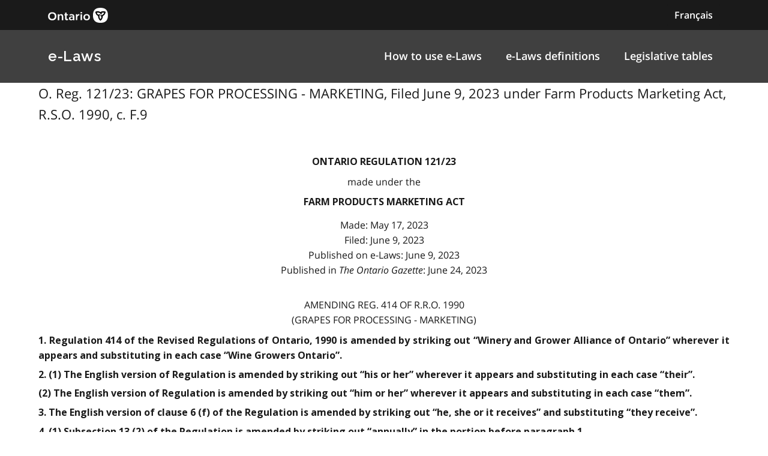

--- FILE ---
content_type: text/html
request_url: https://www.ontario.ca/laws/regulation/r23121
body_size: 12365
content:

        <!DOCTYPE html>

        <html lang="en">

            <head>
<meta charset="utf-8" />
                    <meta name="viewport" content="width=device-width, initial-scale=1.0" />                    
                    <meta property="og:title" content="O. Reg. 121/23: GRAPES FOR PROCESSING - MARKETING" />
                    <meta property="og:actTitle" content="Filed June 9, 2023 under Farm Products Marketing Act, R.S.O. 1990, c. F.9" />
                    <meta property="og:description" content="ontario regulation 121/23 made under the Farm Products Marketing Act Made: May 17, 2023   Filed: June 9, 2023   Published on e-Laws: June 9, 2023  ..." />
                    <meta property="og:type" content="website" />
                    <meta property="og:site_name" content="Ontario.ca" />
                    <meta property="og:url" content="https://ontario.ca/laws/regulation/r23121" />
                    <meta property="og:image" content="https://ontario.ca/example-pages/assets/img/core/ontario_ogp_image.png" />
                    
                    
                    <meta name="twitter:card" content="summary_large_image" />
                    <meta name="twitter:creator" content="@ONgov">
                    <meta name="twitter:site" content="Ontario.ca">
                    
                    <meta name="twitter:title" content="O. Reg. 121/23: GRAPES FOR PROCESSING - MARKETING">
                    <meta name="twitter:description" content="ontario regulation 121/23 made under the Farm Products Marketing Act Made: May 17, 2023   Filed: June 9, 2023   Published on e-Laws: June 9, 2023  ...">
                    <meta name="twitter:url" content="https://ontario.ca/laws/regulation/r23121">
                    <meta name="twitter:image" content="https://ontario.ca/example-pages/assets/img/core/ontario_ogp_image.png">

                    <link rel="icon" href="./src/assets/favicons/favicon.ico" size="any"/>
                    <link rel="shortcut icon" href="./src/assets/favicons/favicon.ico" size="any"/>
                    <link rel="icon" href="./src/assets/favicons/favicon.svg" type="image/svg+xml" />
                    <link rel="icon" href="./src/assets/favicons/favicon-48x48" type="image/png" />
                    <link rel="apple-touch-icon" href="/favicons/apple-touch-icon.png" type="image/png"/>
                    
                    <title>O. Reg. 121/23: GRAPES FOR PROCESSING - MARKETING"</title>
                    <meta name="description" content="">
<script>
                                        (function(w,d,s,l,i){w[l]=w[l]||[];w[l].push({'gtm.start': new Date().getTime(),event:'gtm.js'});var f=d.getElementsByTagName(s)[0],j=d.createElement(s),dl=l!='dataLayer'?'&l='+l:'';j.async=true;j.src='https://www.googletagmanager.com/gtm.js?id='+i+dl;f.parentNode.insertBefore(j,f);
                                        })(window,document,'script','dataLayer','GTM-WQR6TDP');
                                    </script>

                <link rel="stylesheet" href="/laws/assets/styles/main.css">

            </head>

            <body>
<noscript>
                                        <iframe<img src="/laws/images/en/https://www.googletagmanager.com/ns.html?id=GTM-WQR6TDP"
                                        height="0" width="0" style="display:none;visibility:hidden"></iframe>
                                    </noscript>
<!--<link rel="stylesheet" href="/laws/assets/styles/application-header.css">-->
<link rel="stylesheet" href="/laws/assets/styles/ds-theme.min.css">
<div class='ontario-header__container'>
	<header class='ontario-application-header ontario-header' id='ontario-header'>
		<div class='ontario-row'>
			<div class='ontario-columns ontario-small-6 ontario-application-header__logo'>
				<a href='https://www.ontario.ca/page/government-ontario'>
					<img src='/laws/assets/logos/ontario-logo--desktop.svg' alt='Ontario.ca homepage' role='img' />
				</a>
			</div>
			<div class='ontario-columns ontario-small-6 ontario-application-header__lang-toggle'>
				<a href='http://www.ontario.ca/fr/lois/reglement/r23121' class='ontario-header__language-toggler ontario-header-button ontario-header-button--without-outline'>
					Français
				</a>
			</div>
		</div>
	</header>
	<div class='ontario-application-subheader-menu__container'>
		<section class='ontario-application-subheader'>
			<div class='ontario-row'>
				<div class='ontario-columns ontario-small-12 ontario-application-subheader__container'>
					<p class='ontario-application-subheader__heading'>
						<a href='https://ontario.ca/laws'>e-Laws</a>
					</p>

					<div class='ontario-application-subheader__menu-container'>
						<ul class='ontario-application-subheader__menu ontario-hide-for-small ontario-show-for-medium ontario-show-for-large'>
							<li><a href='https://ontario.ca/laws/how-browse-e-laws'>How to use e-Laws</a></li>
							<li><a href='https://ontario.ca/laws/e-laws-definitions'>e-Laws definitions</a></li>
							<li><a href='https://ontario.ca/laws/legislative-tables'>Legislative tables</a></li>
						</ul>

						<button
							class='ontario-header__menu-toggler ontario-header-button ontario-header-button--with-outline ontario-hide-for-large'
							id='ontario-header-menu-toggler'
							aria-controls='ontario-navigation'
							aria-label='open menu'
							type='button'
						>

							<img class='ontario-icon' focusable='false' viewBox='0 0 24 24' preserveAspectRatio='xMidYMid meet' src='/laws/assets/icons/svg/ontario-icon-menu.svg'/>
						</button>

						<button
							class="ontario-header__menu-toggler ontario-header-button ontario-header-button--with-outline ontario-hide-for-large"
							id="ontario-header-nav-toggler"
							aria-controls="ontario-navigation"
							aria-label="close"
						>
							<img class='ontario-icon' focusable='false' viewBox='0 0 24 24' preserveAspectRatio='xMidYMid meet' src='/laws/assets/icons/svg/ontario-icon-close.svg'/>
						</button>
					</div>
				</div>
			</div>
		</section>
		<nav class="ontario-navigation ontario-hide-for-large" id="ontario-navigation">
			<div class="ontario-navigation__container">
				<ul>
					<li><a href='https://ontario.ca/laws/how-browse-e-laws'>How to use e-Laws</a></li>
					<li><a href='https://ontario.ca/laws/e-laws-definitions'>e-Laws definitions</a></li>
					<li><a href='https://ontario.cal/aws/legislative-tables'>Legislative tables</a></li>
				</ul>
			</div>
		</nav>
	</div>
</div>
<div class='ontario-overlay'></div>
<script<img src="/laws/images/en//laws/assets/scripts/ontario-a11y.js"></script>
<script<img src="/laws/images/en//laws/assets/scripts/ontario-header.js"></script>



                <div class="ontario-row">

                  <p class="leadText">O. Reg. 121/23: GRAPES FOR PROCESSING - MARKETING, Filed June 9, 2023 under Farm Products Marketing Act, R.S.O. 1990, c. F.9
</p>
                  
<div class="WordSection1"> 
<p class="MsoNormal"><a name="Top"></a></p> 
<p class="MsoNormal"> </p> 
<p class="regnumber-e">ontario regulation 121/23</p> 
<p class="madeappfiled-e">made under the</p> 
<p class="ActTitle-e">Farm Products Marketing Act</p> 
<p class="madeappfiled-e">Made: May 17, 2023 <br>  Filed: June 9, 2023 <br>  Published on e-Laws: June 9, 2023 <br>  Published in <em>The Ontario Gazette</em>: June 24, 2023 <br>   <br> 
</p> 
<p class="regaction-e">Amending Reg. 414 of R.R.O. 1990</p> 
<p class="regtitleold-e">(GRAPES FOR PROCESSING - MARKETING)</p> 
<p class="Psection-e">  1. Regulation 414 of the Revised Regulations of Ontario, 1990 is amended by striking out “Winery and Grower Alliance of Ontario” wherever it appears and substituting in each case “Wine Growers Ontario”.</p> 
<p class="Psection-e">  2. (1) The English version of Regulation is amended by striking out “his or her” wherever it appears and substituting in each case “their”.</p> 
<p class="Psubsection-e">  (2) The English version of Regulation is amended by striking out “him or her” wherever it appears and substituting in each case “them”.</p> 
<p class="Psection-e">  3. The English version of clause 6 (f) of the Regulation is amended by striking out “he, she or it receives” and substituting “they receive”.</p> 
<p class="Psection-e">  4. (1) Subsection 13 (2) of the Regulation is amended by striking out “annually” in the portion before paragraph 1.</p> 
<p class="Psubsection-e">  (2) Subsection 13 (3) of the Regulation is amended by striking out the portion before clause (a) and substituting the following:</p> 
<p class="subsection-e">  (3) The local board, the Wine Council of Ontario and the Wine Growers Ontario shall, on or before June 1 of every year in which an agreement referred to in subsection 14 (1) expires or an arbitration award expires, as the case may be,</p> 
<p class="Psection-e">  5. Subsection 14 (1) of the Regulation is amended by striking out the portion before clause (a) and substituting the following:</p> 
<p class="subsection-e">  (1) The role of a negotiating agency is for the members representing the producers and those representing the processors to negotiate, adopt and settle by agreement the minimum prices, applicable for the term of the agreement, for,</p> 
<p class="Psection-e">  6. (1) Subsections 16 (2) and (3) of the Regulation are revoked and the following substituted:</p> 
<p class="subsection-e">  (2) For a negotiating agency for classes 1, 2 and 3 grapes, the date shall be August 21 in any year in which an agreement referred to in subsection 14 (1) expires or an arbitration award expires, as the case may be.</p> 
<p class="subsection-e">  (3) For a negotiating agency for the remaining classes of grapes and late harvest juice, the date shall be July 31 in any year in which an agreement referred to in subsection 14 (1) expires or an arbitration award expires, as the case may be.</p> 
<p class="Psubsection-e">  (2) The English version of subsection 16 (9) of the Regulation is amended by striking out “he or she has” and substituting “they have”.</p> 
<p class="Psubsection-e">  (3) Subsection 16 (10) of the Regulation is amended by adding “Subject to subsection (11),” at the start.</p> 
<p class="Psubsection-e">  (4) Section 16 of the Regulation is amended by adding the following subsection:</p> 
<p class="subsection-e">  (11) The term of an arbitration award shall be one year, unless the parties subject to final offer arbitration agree to a term of more than one year in their final positions, in which case that term will be the term of the arbitration award.</p> 
<p class="headnote-e">Commencement</p> 
<p class="Psection-e">  7. This Regulation comes into force on the day it is filed.</p> 
<p class="dated-f">Made by: <br>  Pris par :</p> 
<p class="commiss-f">Ontario Farm Products Marketing Commission: <br>  La Commission de commercialisation des produits agricoles de l’Ontario :</p> 
<p class="rsignature-f">Amy Cronin</p> 
<p class="rsigntit-f">Chair Farm Products MKTG Commission / Présidente de la Commission d’agricoles de l’Ontario</p> 
<p class="rsignature-f">Douglas Reddick</p> 
<p class="rsigntit-f">Secretary of the Commission / Secrétaire de la Commission</p> 
<p class="dated-f">Date made: <a name="EngMadeDate"></a>May 17, 2023 <br>  Pris le : 17 mai 2023 </p> 
<p class="dated-f"> </p> 
<p class="MsoNormal"></p> 
<p class="MsoNormal"> </p> 
<p class="MsoNormal"></p> 
</div>

                </div>

            </body>
<!--<link rel="stylesheet" href="/laws/assets/styles/simple-footer.css">-->
<link rel="stylesheet" href="/laws/assets/styles/ds-theme.min.css">
<footer class='ontario-footer ontario-footer--default'>
	<div class='ontario-row'>
		<div class='ontario-columns ontario-small-12'>
			<ul class='ontario-footer__links-container ontario-footer__links-container--inline'>
				<li><a class='ontario-footer__link' href='https://www.ontario.ca/page/accessibility'>Accessibility</a></li>
				<li><a class='ontario-footer__link' href='https://www.ontario.ca/page/privacy-statement'>Privacy</a></li>
				<li><a class='ontario-footer__link' href='#'>Contact us</a></li>
			</ul>
			<div class='ontario-footer__copyright'>
				<a class='ontario-footer__link' href='https://www.ontario.ca/page/copyright-information'>&copy; King's Printer for Ontario,
					<span class='ontario-nbsp'>2012&ndash;23</span></a>
			</div>
		</div>
	</div>
</footer>


        </html>

--- FILE ---
content_type: text/css
request_url: https://www.ontario.ca/laws/assets/styles/ds-theme.min.css
body_size: 138987
content:
.ontario-fieldset__legend--heading h1,.ontario-fieldset__legend--large h1,.ontario-h1,.ontario-h2,.ontario-h3,.ontario-h4,.ontario-h5,.ontario-h6,h1,h1>.ontario-label--heading,h2,h3,h4,h5,h6{font-style:normal;font-weight:700;text-rendering:optimizeLegibility;margin-bottom:1rem;font-feature-settings:normal;font-family:Raleway,"Open Sans","Helvetica Neue",Helvetica,Arial,sans-serif}.ontario-fieldset__legend--heading h1,.ontario-fieldset__legend--large h1,.ontario-h1,h1,h1>.ontario-label--heading{font-size:2rem;letter-spacing:.04rem;line-height:1.29;margin:2.5rem 0 1.5rem 0;max-width:70rem}@media screen and (min-width:40em){.ontario-fieldset__legend--heading h1,.ontario-fieldset__legend--large h1,.ontario-h1,h1,h1>.ontario-label--heading{font-size:2.5rem;letter-spacing:.04rem;line-height:1.2}}.ontario-h2,h2{font-size:1.6875rem;letter-spacing:.03rem;line-height:1.37;margin:0 0 .75rem 0;max-width:48rem}@media screen and (min-width:40em){.ontario-h2,h2{font-size:2.0625rem;letter-spacing:.02rem;line-height:1.33}}.ontario-h3,h3{font-size:1.4375rem;letter-spacing:.02rem;line-height:1.39;margin:0 0 .75rem 0;max-width:48rem}@media screen and (min-width:40em){.ontario-h3,h3{font-size:1.75rem;letter-spacing:.02rem;line-height:1.43}}.ontario-h4,h4{font-size:1.25rem;letter-spacing:.03rem;line-height:1.5;margin:0 0 .75rem 0;max-width:48rem}@media screen and (min-width:40em){.ontario-h4,h4{font-size:1.5rem;letter-spacing:.0313rem;line-height:1.5}}.ontario-h5,h5{font-size:1.125rem;letter-spacing:.03rem;line-height:1.56;margin:0 0 .75rem 0;max-width:48rem}@media screen and (min-width:40em){.ontario-h5,h5{font-size:1.1875rem;letter-spacing:.025rem;line-height:1.5}}.ontario-h6,h6{font-size:1rem;line-height:1.56;letter-spacing:.03rem;max-width:48rem;margin:0 0 .75rem 0}@media screen and (min-width:40em){.ontario-h6,h6{font-size:1rem;letter-spacing:.025rem;line-height:1.5}}.ontario-lead-statement{font-size:1.25rem;line-height:1.6;max-width:70rem}@media screen and (min-width:40em){.ontario-lead-statement{font-size:1.375rem}}.ontario-margin-top-0-\!{margin-top:0}.ontario-padding-top-0-\!{padding-top:0}.ontario-margin-bottom-0-\!{margin-bottom:0}.ontario-padding-bottom-0-\!{padding-bottom:0}.ontario-margin-left-0-\!{margin-left:0}.ontario-padding-left-0-\!{padding-left:0}.ontario-margin-right-0-\!{margin-right:0}.ontario-padding-right-0-\!{padding-right:0}.ontario-margin-top-4-\!{margin-top:.25rem}.ontario-padding-top-4-\!{padding-top:.25rem}.ontario-margin-bottom-4-\!{margin-bottom:.25rem}.ontario-padding-bottom-4-\!{padding-bottom:.25rem}.ontario-margin-left-4-\!{margin-left:.25rem}.ontario-padding-left-4-\!{padding-left:.25rem}.ontario-margin-right-4-\!{margin-right:.25rem}.ontario-padding-right-4-\!{padding-right:.25rem}.ontario-margin-top-8-\!{margin-top:.5rem}.ontario-padding-top-8-\!{padding-top:.5rem}.ontario-margin-bottom-8-\!{margin-bottom:.5rem}.ontario-padding-bottom-8-\!{padding-bottom:.5rem}.ontario-margin-left-8-\!{margin-left:.5rem}.ontario-padding-left-8-\!{padding-left:.5rem}.ontario-margin-right-8-\!{margin-right:.5rem}.ontario-padding-right-8-\!{padding-right:.5rem}.ontario-margin-top-12-\!{margin-top:.75rem}.ontario-padding-top-12-\!{padding-top:.75rem}.ontario-margin-bottom-12-\!{margin-bottom:.75rem}.ontario-padding-bottom-12-\!{padding-bottom:.75rem}.ontario-margin-left-12-\!{margin-left:.75rem}.ontario-padding-left-12-\!{padding-left:.75rem}.ontario-margin-right-12-\!{margin-right:.75rem}.ontario-padding-right-12-\!{padding-right:.75rem}.ontario-margin-top-16-\!{margin-top:1rem}.ontario-padding-top-16-\!{padding-top:1rem}.ontario-margin-bottom-16-\!{margin-bottom:1rem}.ontario-padding-bottom-16-\!{padding-bottom:1rem}.ontario-margin-left-16-\!{margin-left:1rem}.ontario-padding-left-16-\!{padding-left:1rem}.ontario-margin-right-16-\!{margin-right:1rem}.ontario-padding-right-16-\!{padding-right:1rem}.ontario-margin-top-24-\!{margin-top:1.5rem}.ontario-padding-top-24-\!{padding-top:1.5rem}.ontario-margin-bottom-24-\!{margin-bottom:1.5rem}.ontario-padding-bottom-24-\!{padding-bottom:1.5rem}.ontario-margin-left-24-\!{margin-left:1.5rem}.ontario-padding-left-24-\!{padding-left:1.5rem}.ontario-margin-right-24-\!{margin-right:1.5rem}.ontario-padding-right-24-\!{padding-right:1.5rem}.ontario-margin-top-32-\!{margin-top:2rem}.ontario-padding-top-32-\!{padding-top:2rem}.ontario-margin-bottom-32-\!{margin-bottom:2rem}.ontario-padding-bottom-32-\!{padding-bottom:2rem}.ontario-margin-left-32-\!{margin-left:2rem}.ontario-padding-left-32-\!{padding-left:2rem}.ontario-margin-right-32-\!{margin-right:2rem}.ontario-padding-right-32-\!{padding-right:2rem}.ontario-margin-top-40-\!{margin-top:2.5rem}.ontario-padding-top-40-\!{padding-top:2.5rem}.ontario-margin-bottom-40-\!{margin-bottom:2.5rem}.ontario-padding-bottom-40-\!{padding-bottom:2.5rem}.ontario-margin-left-40-\!{margin-left:2.5rem}.ontario-padding-left-40-\!{padding-left:2.5rem}.ontario-margin-right-40-\!{margin-right:2.5rem}.ontario-padding-right-40-\!{padding-right:2.5rem}.ontario-margin-top-48-\!{margin-top:3rem}.ontario-padding-top-48-\!{padding-top:3rem}.ontario-margin-bottom-48-\!{margin-bottom:3rem}.ontario-padding-bottom-48-\!{padding-bottom:3rem}.ontario-margin-left-48-\!{margin-left:3rem}.ontario-padding-left-48-\!{padding-left:3rem}.ontario-margin-right-48-\!{margin-right:3rem}.ontario-padding-right-48-\!{padding-right:3rem}.ontario-margin-top-64-\!{margin-top:4rem}.ontario-padding-top-64-\!{padding-top:4rem}.ontario-margin-bottom-64-\!{margin-bottom:4rem}.ontario-padding-bottom-64-\!{padding-bottom:4rem}.ontario-margin-left-64-\!{margin-left:4rem}.ontario-padding-left-64-\!{padding-left:4rem}.ontario-margin-right-64-\!{margin-right:4rem}.ontario-padding-right-64-\!{padding-right:4rem}.ontario-padding-top-0-\!{padding-top:0!important}.ontario-padding-bottom-0-\!{padding-bottom:0!important}.ontario-padding-right-0-\!{padding-right:0!important}.ontario-padding-left-0-\!{padding-left:0!important}.ontario-padding-top-4-\!{padding-top:.25rem!important}.ontario-padding-bottom-4-\!{padding-bottom:.25rem!important}.ontario-padding-right-4-\!{padding-right:.25rem!important}.ontario-padding-left-4-\!{padding-left:.25rem!important}.ontario-padding-top-8-\!{padding-top:.5rem!important}.ontario-padding-bottom-8-\!{padding-bottom:.5rem!important}.ontario-padding-right-8-\!{padding-right:.5rem!important}.ontario-padding-left-8-\!{padding-left:.5rem!important}.ontario-padding-top-12-\!{padding-top:.75rem!important}.ontario-padding-bottom-12-\!{padding-bottom:.75rem!important}.ontario-padding-right-12-\!{padding-right:.75rem!important}.ontario-padding-left-12-\!{padding-left:.75rem!important}.ontario-padding-top-16-\!{padding-top:1rem!important}.ontario-padding-bottom-16-\!{padding-bottom:1rem!important}.ontario-padding-right-16-\!{padding-right:1rem!important}.ontario-padding-left-16-\!{padding-left:1rem!important}.ontario-padding-top-24-\!{padding-top:1.5rem!important}.ontario-padding-bottom-24-\!{padding-bottom:1.5rem!important}.ontario-padding-right-24-\!{padding-right:1.5rem!important}.ontario-padding-left-24-\!{padding-left:1.5rem!important}.ontario-padding-top-32-\!{padding-top:2rem!important}.ontario-padding-bottom-32-\!{padding-bottom:2rem!important}.ontario-padding-right-32-\!{padding-right:2rem!important}.ontario-padding-left-32-\!{padding-left:2rem!important}.ontario-padding-top-40-\!{padding-top:2.5rem!important}.ontario-padding-bottom-40-\!{padding-bottom:2.5rem!important}.ontario-padding-right-40-\!{padding-right:2.5rem!important}.ontario-padding-left-40-\!{padding-left:2.5rem!important}.ontario-padding-top-48-\!{padding-top:3rem!important}.ontario-padding-bottom-48-\!{padding-bottom:3rem!important}.ontario-padding-right-48-\!{padding-right:3rem!important}.ontario-padding-left-48-\!{padding-left:3rem!important}.ontario-padding-top-64-\!{padding-top:4rem!important}.ontario-padding-bottom-64-\!{padding-bottom:4rem!important}.ontario-padding-right-64-\!{padding-right:4rem!important}.ontario-padding-left-64-\!{padding-left:4rem!important}.ontario-padding-top-80-\!{padding-top:5rem!important}.ontario-padding-bottom-80-\!{padding-bottom:5rem!important}.ontario-padding-right-80-\!{padding-right:5rem!important}.ontario-padding-left-80-\!{padding-left:5rem!important}.ontario-margin-top-0-\!{margin-top:0!important}.ontario-margin-bottom-0-\!{margin-bottom:0!important}.ontario-margin-right-0-\!{margin-right:0!important}.ontario-margin-left-0-\!{margin-left:0!important}.ontario-margin-top-4-\!{margin-top:.25rem!important}.ontario-margin-bottom-4-\!{margin-bottom:.25rem!important}.ontario-margin-right-4-\!{margin-right:.25rem!important}.ontario-margin-left-4-\!{margin-left:.25rem!important}.ontario-margin-top-8-\!{margin-top:.5rem!important}.ontario-margin-bottom-8-\!{margin-bottom:.5rem!important}.ontario-margin-right-8-\!{margin-right:.5rem!important}.ontario-margin-left-8-\!{margin-left:.5rem!important}.ontario-margin-top-12-\!{margin-top:.75rem!important}.ontario-margin-bottom-12-\!{margin-bottom:.75rem!important}.ontario-margin-right-12-\!{margin-right:.75rem!important}.ontario-margin-left-12-\!{margin-left:.75rem!important}.ontario-margin-top-16-\!{margin-top:1rem!important}.ontario-margin-bottom-16-\!{margin-bottom:1rem!important}.ontario-margin-right-16-\!{margin-right:1rem!important}.ontario-margin-left-16-\!{margin-left:1rem!important}.ontario-margin-top-24-\!{margin-top:1.5rem!important}.ontario-margin-bottom-24-\!{margin-bottom:1.5rem!important}.ontario-margin-right-24-\!{margin-right:1.5rem!important}.ontario-margin-left-24-\!{margin-left:1.5rem!important}.ontario-margin-top-32-\!{margin-top:2rem!important}.ontario-margin-bottom-32-\!{margin-bottom:2rem!important}.ontario-margin-right-32-\!{margin-right:2rem!important}.ontario-margin-left-32-\!{margin-left:2rem!important}.ontario-margin-top-40-\!{margin-top:2.5rem!important}.ontario-margin-bottom-40-\!{margin-bottom:2.5rem!important}.ontario-margin-right-40-\!{margin-right:2.5rem!important}.ontario-margin-left-40-\!{margin-left:2.5rem!important}.ontario-margin-top-48-\!{margin-top:3rem!important}.ontario-margin-bottom-48-\!{margin-bottom:3rem!important}.ontario-margin-right-48-\!{margin-right:3rem!important}.ontario-margin-left-48-\!{margin-left:3rem!important}.ontario-margin-top-64-\!{margin-top:4rem!important}.ontario-margin-bottom-64-\!{margin-bottom:4rem!important}.ontario-margin-right-64-\!{margin-right:4rem!important}.ontario-margin-left-64-\!{margin-left:4rem!important}.ontario-margin-top-80-\!{margin-top:5rem!important}.ontario-margin-bottom-80-\!{margin-bottom:5rem!important}.ontario-margin-right-80-\!{margin-right:5rem!important}.ontario-margin-left-80-\!{margin-left:5rem!important}.ontario-input:active,.ontario-input:focus{box-shadow:0 0 0 4px #009adb;outline:4px solid transparent;transition:box-shadow .1s ease-in-out}.ontario-bg-white{background-color:#fff}.ontario-bg-greyscale-5{background-color:#f2f2f2}.ontario-bg-greyscale-20{background-color:#ccc}.ontario-bg-greyscale-40{background-color:#999}.ontario-bg-greyscale-60{background-color:#666}.ontario-bg-greyscale-70{background-color:#4d4d4d}.ontario-bg-black{background-color:#1a1a1a}.ontario-bg-gold{background-color:#cba52e}.ontario-bg-yellow{background-color:#fcaf17}.ontario-bg-taupe{background-color:#c1b28f}.ontario-bg-green{background-color:#39b54a}.ontario-bg-lime{background-color:#8dc63f}.ontario-bg-teal{background-color:#49a7a2}.ontario-bg-sky{background-color:#00b2e3}.ontario-bg-blue{background-color:#3193cc}.ontario-bg-purple{background-color:#b975b7}.ontario-bg-orange{background-color:#f15a22}.ontario-bg-red{background-color:#f0454b}.ontario-bg-magenta{background-color:#f03093}.ontario-bg-light-gold{background-color:#f0e7cc}.ontario-bg-light-yellow{background-color:#f8e5c3}.ontario-bg-light-taupe{background-color:#ebe7db}.ontario-bg-light-green{background-color:#d1efd4}.ontario-bg-light-lime{background-color:#ddedc7}.ontario-bg-light-teal{background-color:#cfeded}.ontario-bg-light-sky{background-color:#c5eefa}.ontario-bg-light-blue{background-color:#dbe9f5}.ontario-bg-light-purple{background-color:#f1e3f2}.ontario-bg-light-orange{background-color:#fee1d9}.ontario-bg-light-red{background-color:#ffe0e2}.ontario-bg-light-magenta{background-color:#fedff0}.ontario-bg-dark-gold{background-color:#86743d}.ontario-bg-dark-yellow{background-color:#8a600d}.ontario-bg-dark-taupe{background-color:#7b725c}.ontario-bg-dark-green{background-color:#2b8737}.ontario-bg-dark-lime{background-color:#5f8129}.ontario-bg-dark-teal{background-color:#367a76}.ontario-bg-dark-sky{background-color:#1080a6}.ontario-bg-dark-blue{background-color:#0369ac}.ontario-bg-dark-purple{background-color:#92278f}.ontario-bg-dark-orange{background-color:#c64a1c}.ontario-bg-dark-red{background-color:#d81a21}.ontario-bg-dark-magenta{background-color:#c00264}@font-face{font-family:"Courier Prime";font-weight:400;font-style:normal;font-display:swap;src:local("Courier Prime"),local("Courier-prime-regular"),url(../fonts/courier-prime-400/CourierPrime-Regular.ttf) format("truetype")}@font-face{font-family:"Courier Prime";font-weight:400;font-style:italic;font-display:swap;src:local("Courier Prime Italic"),local("Courier-prime-italic"),url(../fonts/courier-prime-400--italic/CourierPrime-Italic.ttf) format("truetype")}@font-face{font-family:"Courier Prime";font-weight:700;font-style:normal;font-display:swap;src:local("Courier Prime Bold"),local("Courier-prime-bold"),url(../fonts/courier-prime-700/CourierPrime-Bold.ttf) format("truetype")}@font-face{font-family:"Courier Prime";font-weight:700;font-style:italic;font-display:swap;src:local("Courier Prime Bold Italic"),local("Courier-prime-bold-italic"),url(../fonts/courier-prime-700--italic/CourierPrime-BoldItalic.ttf) format("truetype")}@font-face{font-family:"Open Sans";font-weight:400;font-style:normal;font-display:swap;src:url(../fonts/open-sans-400/open-sans-400.woff2) format("woff2"),url(../fonts/open-sans-400/open-sans-400.woff) format("woff"),url(../fonts/open-sans-400/open-sans-400.svg#OpenSans) format("svg"),local("Open Sans"),local("Open-Sans-regular")}@font-face{font-family:"Open Sans";font-weight:600;font-style:normal;font-display:swap;src:url(../fonts/open-sans-600/open-sans-600.woff2) format("woff2"),url(../fonts/open-sans-600/open-sans-600.woff) format("woff"),url(../fonts/open-sans-600/open-sans-600.svg#OpenSans) format("svg"),local("Open Sans Semibold"),local("Open-Sans-600")}@font-face{font-family:"Open Sans";font-weight:400;font-style:italic;font-display:swap;src:url(../fonts/open-sans-400--italic/open-sans-400--italic.woff2) format("woff2"),url(../fonts/open-sans-400--italic/open-sans-400--italic.woff) format("woff"),url(../fonts/open-sans-400--italic/open-sans-400--italic.svg#OpenSans) format("svg"),local("Open Sans Italic"),local("Open-Sans-italic")}@font-face{font-family:"Open Sans";font-weight:700;font-display:swap;src:local("Open Sans Bold"),local("Open-Sans-700");src:url(../fonts/open-sans-700/open-sans-700.eot);src:url(../fonts/open-sans-700/open-sans-700.eot?#iefix) format("embedded-opentype"),url(../fonts/open-sans-700/open-sans-700.woff2) format("woff2"),url(../fonts/open-sans-700/open-sans-700.woff) format("woff"),url(../fonts/open-sans-700/open-sans-700.ttf) format("truetype"),url(../fonts/open-sans-700/open-sans-700.svg)}@font-face{font-family:Raleway;font-weight:400;font-style:normal;font-display:swap;src:url(../fonts/raleway-modified-400/raleway-modified-400.woff2) format("woff2"),url(../fonts/raleway-modified-400/raleway-modified-400.woff) format("woff"),url(../fonts/raleway-modified-400/raleway-modified-400.svg) format("svg"),local("Raleway"),local("Raleway-400")}@font-face{font-family:Raleway;font-weight:600;font-style:normal;font-display:swap;src:url(../fonts/raleway-modified-600/raleway-modified-600.woff2) format("woff2"),url(../fonts/raleway-modified-600/raleway-modified-600.woff) format("woff"),url(../fonts/raleway-modified-600/raleway-modified-600.svg) format("svg"),local("Raleway SemiBold"),local("Raleway-600")}@font-face{font-family:Raleway;font-weight:700;font-style:normal;font-display:swap;src:url(../fonts/raleway-modified-700/raleway-modified-700.woff2) format("woff2"),url(../fonts/raleway-modified-700/raleway-modified-700.woff) format("woff"),url(../fonts/raleway-modified-700/raleway-modified-700.svg) format("svg"),local("Raleway Bold"),local("Raleway-700")}html{font-family:"Open Sans","Helvetica Neue",Helvetica,Arial,sans-serif;font-size:1rem}body{font-size:1rem;line-height:1.6;background-color:#fff;color:#1a1a1a;margin:0}p{font-size:inherit;margin-bottom:1.25rem;text-rendering:optimizeLegibility;margin:0 0 1.5rem 0}cite{font-style:italic;line-height:inherit}strong{font-weight:700;line-height:inherit}*,::after,::before{box-sizing:inherit}main dd,main li,main p,main p:not(.ontario-lead-statement){max-width:48rem}hr{border:0;padding:0;margin:2.5rem 0;border-bottom:4px solid #ccc}hr.ontario-hr--dark{border-bottom:4px solid #1a1a1a}a{color:#06c;text-decoration:underline}a:visited{color:#551a8b}a:hover{color:#00478f}a:active{color:#002142}a:focus{box-shadow:0 0 0 4px #009adb;outline:4px solid transparent;transition:all .1s ease-in-out}​p{margin:0 0 1.5rem 0}h1+h2,h2+h3,h3+h4,h4+h5,h5+h6,ol+h1,ol+h2,ol+h3,ol+h4,ol+h5,ol+h6,p+h2,p+h3,p+h4,p+h5,p+h6,ul+h1,ul+h2,ul+h3,ul+h4,ul+h5,ul+h6,​p+h1{margin-top:2rem}li code,p code,td code{line-height:2.25rem}input[type=color],input[type=date],input[type=email],input[type=number],input[type=search],input[type=tel],input[type=text],textarea{background-origin:initial;height:auto;-webkit-appearance:none;-moz-appearance:none}input[type=checkbox]+label,input[type=radio]+label{font-family:"Open Sans","Helvetica Neue",Helvetica,Arial,sans-serif;font-size:1rem;font-weight:400;margin-left:0;margin-right:0}fieldset{border:0;margin:0;padding:0;page-break-inside:avoid}label,legend{display:block;margin:0}select{background-origin:initial;height:auto;-webkit-appearance:none;-moz-appearance:none}ol,ul{padding:0}ul{margin-left:2rem}ul li{padding:0 0 .75rem 0}ol{margin-left:1.75rem}ol li{padding:0 0 .75rem .25rem}ol li:last-child,ul li:last-child{padding-bottom:0}ol ul,ul ul{margin:.5rem 0 .5rem 2rem}ol ol,ul ol{margin:.5rem 0 .5rem 1.75rem}p+ol,p+ul{margin-top:-.75rem}@media screen and (min-width:40em){ul{margin:.5rem 0 1.5rem 3rem}ol{margin:.5rem 0 1.5rem 2.75rem}ol ul,ul ul{margin:.5rem 0 .5rem 3rem}ol ol,ul ol{margin:.5rem 0 .5rem 2.75rem}}.ontario-row{margin:0 auto;max-width:72rem;width:100%}.ontario-row:after,.ontario-row:before{content:"";display:table}.ontario-row:after{clear:both}.ontario-row.ontario-row--collapse>.ontario-column,.ontario-row.ontario-row--collapse>.ontario-columns{padding-left:0;padding-right:0}.ontario-row.ontario-row--collapse .ontario-row{margin-left:0;margin-right:0}.ontario-row .ontario-row{margin:0 -1rem;max-width:none;width:auto}.ontario-row .ontario-row:after,.ontario-row .ontario-row:before{content:"";display:table}.ontario-row .ontario-row:after{clear:both}.ontario-row .ontario-row.ontario-row--collapse{margin:0;max-width:none;width:auto}.ontario-row .ontario-row.ontario-row--collapse:after,.ontario-row .ontario-row.ontario-row--collapse:before{content:"";display:table}.ontario-row .ontario-row.ontario-row--collapse:after{clear:both}.ontario-column,.ontario-columns{padding-left:1rem;padding-right:1rem;box-sizing:border-box;width:100%;float:left}.ontario-column+.ontario-column:last-child,.ontario-column+.ontario-columns:last-child,.ontario-columns+.ontario-column:last-child,.ontario-columns+.ontario-columns:last-child{float:right}.ontario-column+.ontario-column.ontario-end,.ontario-column+.ontario-columns.ontario-end,.ontario-columns+.ontario-column.ontario-end,.ontario-columns+.ontario-columns.ontario-end{float:left}@media only screen{.ontario-small-push-0{position:relative;left:0;right:auto}.ontario-small-pull-0{position:relative;right:0;left:auto}.ontario-small-push-1{position:relative;left:8.3333333333%;right:auto}.ontario-small-pull-1{position:relative;right:8.3333333333%;left:auto}.ontario-small-push-2{position:relative;left:16.6666666667%;right:auto}.ontario-small-pull-2{position:relative;right:16.6666666667%;left:auto}.ontario-small-push-3{position:relative;left:25%;right:auto}.ontario-small-pull-3{position:relative;right:25%;left:auto}.ontario-small-push-4{position:relative;left:33.3333333333%;right:auto}.ontario-small-pull-4{position:relative;right:33.3333333333%;left:auto}.ontario-small-push-5{position:relative;left:41.6666666667%;right:auto}.ontario-small-pull-5{position:relative;right:41.6666666667%;left:auto}.ontario-small-push-6{position:relative;left:50%;right:auto}.ontario-small-pull-6{position:relative;right:50%;left:auto}.ontario-small-push-7{position:relative;left:58.3333333333%;right:auto}.ontario-small-pull-7{position:relative;right:58.3333333333%;left:auto}.ontario-small-push-8{position:relative;left:66.6666666667%;right:auto}.ontario-small-pull-8{position:relative;right:66.6666666667%;left:auto}.ontario-small-push-9{position:relative;left:75%;right:auto}.ontario-small-pull-9{position:relative;right:75%;left:auto}.ontario-small-push-10{position:relative;left:83.3333333333%;right:auto}.ontario-small-pull-10{position:relative;right:83.3333333333%;left:auto}.ontario-small-push-11{position:relative;left:91.6666666667%;right:auto}.ontario-small-pull-11{position:relative;right:91.6666666667%;left:auto}.ontario-column,.ontario-columns{position:relative;padding-left:1rem;padding-right:1rem;box-sizing:border-box;float:left}.ontario-small-1{width:8.3333333333%}.ontario-small-2{width:16.6666666667%}.ontario-small-3{width:25%}.ontario-small-4{width:33.3333333333%}.ontario-small-5{width:41.6666666667%}.ontario-small-6{width:50%}.ontario-small-7{width:58.3333333333%}.ontario-small-8{width:66.6666666667%}.ontario-small-9{width:75%}.ontario-small-10{width:83.3333333333%}.ontario-small-11{width:91.6666666667%}.ontario-small-12{width:100%}.ontario-small-offset-0{margin-left:0!important}.ontario-small-offset-1{margin-left:8.3333333333%!important}.ontario-small-offset-2{margin-left:16.6666666667%!important}.ontario-small-offset-3{margin-left:25%!important}.ontario-small-offset-4{margin-left:33.3333333333%!important}.ontario-small-offset-5{margin-left:41.6666666667%!important}.ontario-small-offset-6{margin-left:50%!important}.ontario-small-offset-7{margin-left:58.3333333333%!important}.ontario-small-offset-8{margin-left:66.6666666667%!important}.ontario-small-offset-9{margin-left:75%!important}.ontario-small-offset-10{margin-left:83.3333333333%!important}.ontario-small-offset-11{margin-left:91.6666666667%!important}.ontario-small-reset-order{float:left;left:auto;margin-left:0;margin-right:0;right:auto}.ontario-column.ontario-small-centered,.ontario-columns.ontario-small-centered{margin-left:auto;margin-right:auto;float:none}.ontario-column.ontario-small-uncentered,.ontario-columns.ontario-small-uncentered{float:left;margin-left:0;margin-right:0}.ontario-column.ontario-small-centered:last-child,.ontario-columns.ontario-small-centered:last-child{float:none}.ontario-column.ontario-small-uncentered:last-child,.ontario-columns.ontario-small-uncentered:last-child{float:left}.ontario-column.ontario-small-uncentered.ontario-opposite,.ontario-columns.ontario-small-uncentered.ontario-opposite{float:right}.ontario-row.ontario-small-collapse>.ontario-column,.ontario-row.ontario-small-collapse>.ontario-columns{padding-left:0;padding-right:0}.ontario-row.ontario-small-collapse .ontario-row{margin-left:0;margin-right:0}.ontario-row.ontario-small-uncollapse>.ontario-column,.ontario-row.ontario-small-uncollapse>.ontario-columns{padding-left:1rem;padding-right:1rem;box-sizing:border-box;float:left}}@media only screen and (min-width:40.063em){.ontario-medium-push-0{position:relative;left:0;right:auto}.ontario-medium-pull-0{position:relative;right:0;left:auto}.ontario-medium-push-1{position:relative;left:8.3333333333%;right:auto}.ontario-medium-pull-1{position:relative;right:8.3333333333%;left:auto}.ontario-medium-push-2{position:relative;left:16.6666666667%;right:auto}.ontario-medium-pull-2{position:relative;right:16.6666666667%;left:auto}.ontario-medium-push-3{position:relative;left:25%;right:auto}.ontario-medium-pull-3{position:relative;right:25%;left:auto}.ontario-medium-push-4{position:relative;left:33.3333333333%;right:auto}.ontario-medium-pull-4{position:relative;right:33.3333333333%;left:auto}.ontario-medium-push-5{position:relative;left:41.6666666667%;right:auto}.ontario-medium-pull-5{position:relative;right:41.6666666667%;left:auto}.ontario-medium-push-6{position:relative;left:50%;right:auto}.ontario-medium-pull-6{position:relative;right:50%;left:auto}.ontario-medium-push-7{position:relative;left:58.3333333333%;right:auto}.ontario-medium-pull-7{position:relative;right:58.3333333333%;left:auto}.ontario-medium-push-8{position:relative;left:66.6666666667%;right:auto}.ontario-medium-pull-8{position:relative;right:66.6666666667%;left:auto}.ontario-medium-push-9{position:relative;left:75%;right:auto}.ontario-medium-pull-9{position:relative;right:75%;left:auto}.ontario-medium-push-10{position:relative;left:83.3333333333%;right:auto}.ontario-medium-pull-10{position:relative;right:83.3333333333%;left:auto}.ontario-medium-push-11{position:relative;left:91.6666666667%;right:auto}.ontario-medium-pull-11{position:relative;right:91.6666666667%;left:auto}.ontario-column,.ontario-columns{position:relative;padding-left:1rem;padding-right:1rem;box-sizing:border-box;float:left}.ontario-medium-1{width:8.3333333333%}.ontario-medium-2{width:16.6666666667%}.ontario-medium-3{width:25%}.ontario-medium-4{width:33.3333333333%}.ontario-medium-5{width:41.6666666667%}.ontario-medium-6{width:50%}.ontario-medium-7{width:58.3333333333%}.ontario-medium-8{width:66.6666666667%}.ontario-medium-9{width:75%}.ontario-medium-10{width:83.3333333333%}.ontario-medium-11{width:91.6666666667%}.ontario-medium-12{width:100%}.ontario-medium-offset-0{margin-left:0!important}.ontario-medium-offset-1{margin-left:8.3333333333%!important}.ontario-medium-offset-2{margin-left:16.6666666667%!important}.ontario-medium-offset-3{margin-left:25%!important}.ontario-medium-offset-4{margin-left:33.3333333333%!important}.ontario-medium-offset-5{margin-left:41.6666666667%!important}.ontario-medium-offset-6{margin-left:50%!important}.ontario-medium-offset-7{margin-left:58.3333333333%!important}.ontario-medium-offset-8{margin-left:66.6666666667%!important}.ontario-medium-offset-9{margin-left:75%!important}.ontario-medium-offset-10{margin-left:83.3333333333%!important}.ontario-medium-offset-11{margin-left:91.6666666667%!important}.ontario-medium-reset-order{float:left;left:auto;margin-left:0;margin-right:0;right:auto}.ontario-column.ontario-medium-centered,.ontario-columns.ontario-medium-centered{margin-left:auto;margin-right:auto;float:none}.ontario-column.ontario-medium-uncentered,.ontario-columns.ontario-medium-uncentered{float:left;margin-left:0;margin-right:0}.ontario-column.ontario-medium-centered:last-child,.ontario-columns.ontario-medium-centered:last-child{float:none}.ontario-column.ontario-medium-uncentered:last-child,.ontario-columns.ontario-medium-uncentered:last-child{float:left}.ontario-column.ontario-medium-uncentered.ontario-opposite,.ontario-columns.ontario-medium-uncentered.ontario-opposite{float:right}.ontario-row.ontario-medium-collapse>.ontario-column,.ontario-row.ontario-medium-collapse>.ontario-columns{padding-left:0;padding-right:0}.ontario-row.ontario-medium-collapse .ontario-row{margin-left:0;margin-right:0}.ontario-row.ontario-medium-uncollapse>.ontario-column,.ontario-row.ontario-medium-uncollapse>.ontario-columns{padding-left:1rem;padding-right:1rem;box-sizing:border-box;float:left}}@media only screen and (min-width:73.063em){.ontario-large-push-0{position:relative;left:0;right:auto}.ontario-large-pull-0{position:relative;right:0;left:auto}.ontario-large-push-1{position:relative;left:8.3333333333%;right:auto}.ontario-large-pull-1{position:relative;right:8.3333333333%;left:auto}.ontario-large-push-2{position:relative;left:16.6666666667%;right:auto}.ontario-large-pull-2{position:relative;right:16.6666666667%;left:auto}.ontario-large-push-3{position:relative;left:25%;right:auto}.ontario-large-pull-3{position:relative;right:25%;left:auto}.ontario-large-push-4{position:relative;left:33.3333333333%;right:auto}.ontario-large-pull-4{position:relative;right:33.3333333333%;left:auto}.ontario-large-push-5{position:relative;left:41.6666666667%;right:auto}.ontario-large-pull-5{position:relative;right:41.6666666667%;left:auto}.ontario-large-push-6{position:relative;left:50%;right:auto}.ontario-large-pull-6{position:relative;right:50%;left:auto}.ontario-large-push-7{position:relative;left:58.3333333333%;right:auto}.ontario-large-pull-7{position:relative;right:58.3333333333%;left:auto}.ontario-large-push-8{position:relative;left:66.6666666667%;right:auto}.ontario-large-pull-8{position:relative;right:66.6666666667%;left:auto}.ontario-large-push-9{position:relative;left:75%;right:auto}.ontario-large-pull-9{position:relative;right:75%;left:auto}.ontario-large-push-10{position:relative;left:83.3333333333%;right:auto}.ontario-large-pull-10{position:relative;right:83.3333333333%;left:auto}.ontario-large-push-11{position:relative;left:91.6666666667%;right:auto}.ontario-large-pull-11{position:relative;right:91.6666666667%;left:auto}.ontario-column,.ontario-columns{position:relative;padding-left:1rem;padding-right:1rem;box-sizing:border-box;float:left}.ontario-large-1{width:8.3333333333%}.ontario-large-2{width:16.6666666667%}.ontario-large-3{width:25%}.ontario-large-4{width:33.3333333333%}.ontario-large-5{width:41.6666666667%}.ontario-large-6{width:50%}.ontario-large-7{width:58.3333333333%}.ontario-large-8{width:66.6666666667%}.ontario-large-9{width:75%}.ontario-large-10{width:83.3333333333%}.ontario-large-11{width:91.6666666667%}.ontario-large-12{width:100%}.ontario-large-offset-0{margin-left:0!important}.ontario-large-offset-1{margin-left:8.3333333333%!important}.ontario-large-offset-2{margin-left:16.6666666667%!important}.ontario-large-offset-3{margin-left:25%!important}.ontario-large-offset-4{margin-left:33.3333333333%!important}.ontario-large-offset-5{margin-left:41.6666666667%!important}.ontario-large-offset-6{margin-left:50%!important}.ontario-large-offset-7{margin-left:58.3333333333%!important}.ontario-large-offset-8{margin-left:66.6666666667%!important}.ontario-large-offset-9{margin-left:75%!important}.ontario-large-offset-10{margin-left:83.3333333333%!important}.ontario-large-offset-11{margin-left:91.6666666667%!important}.ontario-large-reset-order{float:left;left:auto;margin-left:0;margin-right:0;right:auto}.ontario-column.ontario-large-centered,.ontario-columns.ontario-large-centered{margin-left:auto;margin-right:auto;float:none}.ontario-column.ontario-large-uncentered,.ontario-columns.ontario-large-uncentered{float:left;margin-left:0;margin-right:0}.ontario-column.ontario-large-centered:last-child,.ontario-columns.ontario-large-centered:last-child{float:none}.ontario-column.ontario-large-uncentered:last-child,.ontario-columns.ontario-large-uncentered:last-child{float:left}.ontario-column.ontario-large-uncentered.ontario-opposite,.ontario-columns.ontario-large-uncentered.ontario-opposite{float:right}.ontario-row.ontario-large-collapse>.ontario-column,.ontario-row.ontario-large-collapse>.ontario-columns{padding-left:0;padding-right:0}.ontario-row.ontario-large-collapse .ontario-row{margin-left:0;margin-right:0}.ontario-row.ontario-large-uncollapse>.ontario-column,.ontario-row.ontario-large-uncollapse>.ontario-columns{padding-left:1rem;padding-right:1rem;box-sizing:border-box;float:left}.ontario-push-0{position:relative;left:0;right:auto}.ontario-pull-0{position:relative;right:0;left:auto}.ontario-push-1{position:relative;left:8.3333333333%;right:auto}.ontario-pull-1{position:relative;right:8.3333333333%;left:auto}.ontario-push-2{position:relative;left:16.6666666667%;right:auto}.ontario-pull-2{position:relative;right:16.6666666667%;left:auto}.ontario-push-3{position:relative;left:25%;right:auto}.ontario-pull-3{position:relative;right:25%;left:auto}.ontario-push-4{position:relative;left:33.3333333333%;right:auto}.ontario-pull-4{position:relative;right:33.3333333333%;left:auto}.ontario-push-5{position:relative;left:41.6666666667%;right:auto}.ontario-pull-5{position:relative;right:41.6666666667%;left:auto}.ontario-push-6{position:relative;left:50%;right:auto}.ontario-pull-6{position:relative;right:50%;left:auto}.ontario-push-7{position:relative;left:58.3333333333%;right:auto}.ontario-pull-7{position:relative;right:58.3333333333%;left:auto}.ontario-push-8{position:relative;left:66.6666666667%;right:auto}.ontario-pull-8{position:relative;right:66.6666666667%;left:auto}.ontario-push-9{position:relative;left:75%;right:auto}.ontario-pull-9{position:relative;right:75%;left:auto}.ontario-push-10{position:relative;left:83.3333333333%;right:auto}.ontario-pull-10{position:relative;right:83.3333333333%;left:auto}.ontario-push-11{position:relative;left:91.6666666667%;right:auto}.ontario-pull-11{position:relative;right:91.6666666667%;left:auto}}@media only screen and (min-width:96.063em){.ontario-xlarge-push-0{position:relative;left:0;right:auto}.ontario-xlarge-pull-0{position:relative;right:0;left:auto}.ontario-xlarge-push-1{position:relative;left:8.3333333333%;right:auto}.ontario-xlarge-pull-1{position:relative;right:8.3333333333%;left:auto}.ontario-xlarge-push-2{position:relative;left:16.6666666667%;right:auto}.ontario-xlarge-pull-2{position:relative;right:16.6666666667%;left:auto}.ontario-xlarge-push-3{position:relative;left:25%;right:auto}.ontario-xlarge-pull-3{position:relative;right:25%;left:auto}.ontario-xlarge-push-4{position:relative;left:33.3333333333%;right:auto}.ontario-xlarge-pull-4{position:relative;right:33.3333333333%;left:auto}.ontario-xlarge-push-5{position:relative;left:41.6666666667%;right:auto}.ontario-xlarge-pull-5{position:relative;right:41.6666666667%;left:auto}.ontario-xlarge-push-6{position:relative;left:50%;right:auto}.ontario-xlarge-pull-6{position:relative;right:50%;left:auto}.ontario-xlarge-push-7{position:relative;left:58.3333333333%;right:auto}.ontario-xlarge-pull-7{position:relative;right:58.3333333333%;left:auto}.ontario-xlarge-push-8{position:relative;left:66.6666666667%;right:auto}.ontario-xlarge-pull-8{position:relative;right:66.6666666667%;left:auto}.ontario-xlarge-push-9{position:relative;left:75%;right:auto}.ontario-xlarge-pull-9{position:relative;right:75%;left:auto}.ontario-xlarge-push-10{position:relative;left:83.3333333333%;right:auto}.ontario-xlarge-pull-10{position:relative;right:83.3333333333%;left:auto}.ontario-xlarge-push-11{position:relative;left:91.6666666667%;right:auto}.ontario-xlarge-pull-11{position:relative;right:91.6666666667%;left:auto}.ontario-column,.ontario-columns{position:relative;padding-left:1rem;padding-right:1rem;box-sizing:border-box;float:left}.ontario-xlarge-1{width:8.3333333333%}.ontario-xlarge-2{width:16.6666666667%}.ontario-xlarge-3{width:25%}.ontario-xlarge-4{width:33.3333333333%}.ontario-xlarge-5{width:41.6666666667%}.ontario-xlarge-6{width:50%}.ontario-xlarge-7{width:58.3333333333%}.ontario-xlarge-8{width:66.6666666667%}.ontario-xlarge-9{width:75%}.ontario-xlarge-10{width:83.3333333333%}.ontario-xlarge-11{width:91.6666666667%}.ontario-xlarge-12{width:100%}.ontario-xlarge-offset-0{margin-left:0!important}.ontario-xlarge-offset-1{margin-left:8.3333333333%!important}.ontario-xlarge-offset-2{margin-left:16.6666666667%!important}.ontario-xlarge-offset-3{margin-left:25%!important}.ontario-xlarge-offset-4{margin-left:33.3333333333%!important}.ontario-xlarge-offset-5{margin-left:41.6666666667%!important}.ontario-xlarge-offset-6{margin-left:50%!important}.ontario-xlarge-offset-7{margin-left:58.3333333333%!important}.ontario-xlarge-offset-8{margin-left:66.6666666667%!important}.ontario-xlarge-offset-9{margin-left:75%!important}.ontario-xlarge-offset-10{margin-left:83.3333333333%!important}.ontario-xlarge-offset-11{margin-left:91.6666666667%!important}.ontario-xlarge-reset-order{float:left;left:auto;margin-left:0;margin-right:0;right:auto}.ontario-column.ontario-xlarge-centered,.ontario-columns.ontario-xlarge-centered{margin-left:auto;margin-right:auto;float:none}.ontario-column.ontario-xlarge-uncentered,.ontario-columns.ontario-xlarge-uncentered{float:left;margin-left:0;margin-right:0}.ontario-column.ontario-xlarge-centered:last-child,.ontario-columns.ontario-xlarge-centered:last-child{float:none}.ontario-column.ontario-xlarge-uncentered:last-child,.ontario-columns.ontario-xlarge-uncentered:last-child{float:left}.ontario-column.ontario-xlarge-uncentered.ontario-opposite,.ontario-columns.ontario-xlarge-uncentered.ontario-opposite{float:right}.ontario-row.ontario-xlarge-collapse>.ontario-column,.ontario-row.ontario-xlarge-collapse>.ontario-columns{padding-left:0;padding-right:0}.ontario-row.ontario-xlarge-collapse .ontario-row{margin-left:0;margin-right:0}.ontario-row.ontario-xlarge-uncollapse>.ontario-column,.ontario-row.ontario-xlarge-uncollapse>.ontario-columns{padding-left:1rem;padding-right:1rem;box-sizing:border-box;float:left}}@media only screen and (min-width:120.063em){.ontario-xxlarge-push-0{position:relative;left:0;right:auto}.ontario-xxlarge-pull-0{position:relative;right:0;left:auto}.ontario-xxlarge-push-1{position:relative;left:8.3333333333%;right:auto}.ontario-xxlarge-pull-1{position:relative;right:8.3333333333%;left:auto}.ontario-xxlarge-push-2{position:relative;left:16.6666666667%;right:auto}.ontario-xxlarge-pull-2{position:relative;right:16.6666666667%;left:auto}.ontario-xxlarge-push-3{position:relative;left:25%;right:auto}.ontario-xxlarge-pull-3{position:relative;right:25%;left:auto}.ontario-xxlarge-push-4{position:relative;left:33.3333333333%;right:auto}.ontario-xxlarge-pull-4{position:relative;right:33.3333333333%;left:auto}.ontario-xxlarge-push-5{position:relative;left:41.6666666667%;right:auto}.ontario-xxlarge-pull-5{position:relative;right:41.6666666667%;left:auto}.ontario-xxlarge-push-6{position:relative;left:50%;right:auto}.ontario-xxlarge-pull-6{position:relative;right:50%;left:auto}.ontario-xxlarge-push-7{position:relative;left:58.3333333333%;right:auto}.ontario-xxlarge-pull-7{position:relative;right:58.3333333333%;left:auto}.ontario-xxlarge-push-8{position:relative;left:66.6666666667%;right:auto}.ontario-xxlarge-pull-8{position:relative;right:66.6666666667%;left:auto}.ontario-xxlarge-push-9{position:relative;left:75%;right:auto}.ontario-xxlarge-pull-9{position:relative;right:75%;left:auto}.ontario-xxlarge-push-10{position:relative;left:83.3333333333%;right:auto}.ontario-xxlarge-pull-10{position:relative;right:83.3333333333%;left:auto}.ontario-xxlarge-push-11{position:relative;left:91.6666666667%;right:auto}.ontario-xxlarge-pull-11{position:relative;right:91.6666666667%;left:auto}.ontario-column,.ontario-columns{position:relative;padding-left:1rem;padding-right:1rem;box-sizing:border-box;float:left}.ontario-xxlarge-1{width:8.3333333333%}.ontario-xxlarge-2{width:16.6666666667%}.ontario-xxlarge-3{width:25%}.ontario-xxlarge-4{width:33.3333333333%}.ontario-xxlarge-5{width:41.6666666667%}.ontario-xxlarge-6{width:50%}.ontario-xxlarge-7{width:58.3333333333%}.ontario-xxlarge-8{width:66.6666666667%}.ontario-xxlarge-9{width:75%}.ontario-xxlarge-10{width:83.3333333333%}.ontario-xxlarge-11{width:91.6666666667%}.ontario-xxlarge-12{width:100%}.ontario-xxlarge-offset-0{margin-left:0!important}.ontario-xxlarge-offset-1{margin-left:8.3333333333%!important}.ontario-xxlarge-offset-2{margin-left:16.6666666667%!important}.ontario-xxlarge-offset-3{margin-left:25%!important}.ontario-xxlarge-offset-4{margin-left:33.3333333333%!important}.ontario-xxlarge-offset-5{margin-left:41.6666666667%!important}.ontario-xxlarge-offset-6{margin-left:50%!important}.ontario-xxlarge-offset-7{margin-left:58.3333333333%!important}.ontario-xxlarge-offset-8{margin-left:66.6666666667%!important}.ontario-xxlarge-offset-9{margin-left:75%!important}.ontario-xxlarge-offset-10{margin-left:83.3333333333%!important}.ontario-xxlarge-offset-11{margin-left:91.6666666667%!important}.ontario-xxlarge-reset-order{float:left;left:auto;margin-left:0;margin-right:0;right:auto}.ontario-column.ontario-xxlarge-centered,.ontario-columns.ontario-xxlarge-centered{margin-left:auto;margin-right:auto;float:none}.ontario-column.ontario-xxlarge-uncentered,.ontario-columns.ontario-xxlarge-uncentered{float:left;margin-left:0;margin-right:0}.ontario-column.ontario-xxlarge-centered:last-child,.ontario-columns.ontario-xxlarge-centered:last-child{float:none}.ontario-column.ontario-xxlarge-uncentered:last-child,.ontario-columns.ontario-xxlarge-uncentered:last-child{float:left}.ontario-column.ontario-xxlarge-uncentered.ontario-opposite,.ontario-columns.ontario-xxlarge-uncentered.ontario-opposite{float:right}.ontario-row.ontario-xxlarge-collapse>.ontario-column,.ontario-row.ontario-xxlarge-collapse>.ontario-columns{padding-left:0;padding-right:0}.ontario-row.ontario-xxlarge-collapse .ontario-row{margin-left:0;margin-right:0}.ontario-row.ontario-xxlarge-uncollapse>.ontario-column,.ontario-row.ontario-xxlarge-uncollapse>.ontario-columns{padding-left:1rem;padding-right:1rem;box-sizing:border-box;float:left}}.ontario-form-group:last-of-type{margin-bottom:3rem}.ontario-fieldset__legend{color:#1a1a1a;font-family:Raleway,"Open Sans","Helvetica Neue",Helvetica,Arial,sans-serif;font-size:1.1875rem;font-weight:700;margin:0 0 1rem 0;line-height:1.5;max-width:38.75em;white-space:normal;width:100%}@media screen and (max-width:40em){.ontario-fieldset__legend{font-size:1.125rem;line-height:1.56}}.ontario-fieldset__legend--heading,.ontario-fieldset__legend--large{letter-spacing:.02rem;line-height:1.2}.ontario-fieldset__legend--heading h1,.ontario-fieldset__legend--large h1{display:inline-block;margin:0}@media screen and (max-width:40em){.ontario-fieldset__legend--heading,.ontario-fieldset__legend--large{font-size:1.4375rem;line-height:1.39}}.ontario-fieldset__legend--large{font-size:1.75rem}.ontario-fieldset__legend-optional-flag,.ontario-fieldset__legend-required-flag{font-family:"Open Sans","Helvetica Neue",Helvetica,Arial,sans-serif;font-size:1rem;font-weight:400}.ontario-fieldset__legend-optional-flag:before,.ontario-fieldset__legend-required-flag:before{content:" "}.ontario-label__flag{font-family:"Open Sans","Helvetica Neue",Helvetica,Arial,sans-serif;font-size:1rem;font-weight:400}.ontario-label__flag:before{content:" "}.ontario-label{cursor:pointer;color:#1a1a1a;font-family:Raleway,"Open Sans","Helvetica Neue",Helvetica,Arial,sans-serif;font-size:1.1875rem;font-weight:700;line-height:1.5;margin:0 0 1rem 0;max-width:38.75em;white-space:normal;width:100%}@media screen and (max-width:40em){.ontario-label{font-size:1.125rem;line-height:1.56}}.ontario-label--large{font-size:1.75rem;letter-spacing:.02rem;line-height:1.2;max-width:26.25em}@media screen and (max-width:40em){.ontario-label--large{font-size:1.4375rem;line-height:1.39}}h1>.ontario-label--heading{display:inline-block;margin:0}.ontario-label__flag{font-family:"Open Sans","Helvetica Neue",Helvetica,Arial,sans-serif;font-size:1rem;font-weight:400}.ontario-label__flag:before{content:" "}.ontario-input{border:2px solid #1a1a1a;border-radius:4px;box-sizing:border-box;color:#1a1a1a;display:block;font-size:1rem;font-family:"Open Sans","Helvetica Neue",Helvetica,Arial,sans-serif;line-height:1.5;margin:0 0 2.5rem;max-width:48rem;width:100%;padding:.625rem 1rem;transition:box-shadow .1s ease-in-out}.ontario-input--2-char-width{max-width:8ex}.ontario-input--3-char-width{max-width:10ex}.ontario-input--4-char-width{max-width:12ex}.ontario-input--5-char-width{max-width:14ex}.ontario-input--7-char-width{max-width:17ex}.ontario-input--10-char-width{max-width:23ex}.ontario-input--20-char-width{max-width:41ex}.ontario-form-group:last-of-type{margin-bottom:3rem}.ontario-aside :last-of-type,.ontario-callout :last-of-type{margin-bottom:.5rem}ontario-aside *,ontario-callout *{max-width:48rem}ontario-aside :last-of-type,ontario-callout :last-of-type{margin-bottom:.5rem}ontario-page-alert p{margin-top:0}ontario-page-alert p:last-of-type{margin-bottom:.5rem}ontario-page-alert p:last-of-type+ul{margin-top:1rem}ontario-page-alert ul:last-of-type{margin-bottom:.5rem}ontario-page-alert[type=error] ul{margin-left:1.5rem}ontario-page-alert[type=error] ul:last-of-type{margin-bottom:.5rem}ontario-page-alert[type=error] a{color:#cd0000}ontario-page-alert[type=error] a:focus,ontario-page-alert[type=error] a:hover{color:#6b0000}ontario-page-alert[type=error] a:active{color:#280000}.ontario-hide{display:none!important}.ontario-invisible{visibility:hidden!important}@media screen and (max-width:39.937em){.ontario-hide-for-small-only{display:none!important}}@media screen and (max-width:0em),screen and (min-width:40em){.ontario-show-for-small-only{display:none!important}}@media print,screen and (min-width:40em){.ontario-hide-for-medium{display:none!important}}@media screen and (max-width:39.937em){.ontario-show-for-medium{display:none!important}}@media screen and (min-width:40em)and (max-width:72.937em){.ontario-hide-for-medium-only{display:none!important}}@media screen and (max-width:39.937em),screen and (min-width:73em){.ontario-show-for-medium-only{display:none!important}}@media print,screen and (min-width:73em){.ontario-hide-for-large{display:none!important}}@media screen and (max-width:72.937em){.ontario-show-for-large{display:none!important}}@media screen and (min-width:73em)and (max-width:95.937em){.ontario-hide-for-large-only{display:none!important}}@media screen and (max-width:72.937em),screen and (min-width:96em){.ontario-show-for-large-only{display:none!important}}.ontario-show-for-sr,.ontario-show-on-focus{position:absolute;width:1px;height:1px;overflow:hidden;clip:rect(0,0,0,0)}.ontario-show-on-focus:active,.ontario-show-on-focus:focus{position:static;width:auto;height:auto;overflow:visible;clip:auto}.ontario-hide-for-portrait,.ontario-show-for-landscape{display:block!important}@media screen and (orientation:landscape){.ontario-hide-for-portrait,.ontario-show-for-landscape{display:block!important}}@media screen and (orientation:portrait){.ontario-hide-for-portrait,.ontario-show-for-landscape{display:none!important}}.ontario-hide-for-landscape,.ontario-show-for-portrait{display:none!important}@media screen and (orientation:landscape){.ontario-hide-for-landscape,.ontario-show-for-portrait{display:none!important}}@media screen and (orientation:portrait){.ontario-hide-for-landscape,.ontario-show-for-portrait{display:block!important}}.ontario-tag{border:none;border-radius:12px;box-sizing:border-box;box-shadow:none;display:inline-block;font-size:.625rem;font-weight:500;font-family:Raleway,"Open Sans","Helvetica Neue",Helvetica,Arial,sans-serif;font-style:normal;padding:0 .75rem;text-align:center;text-decoration:none;background:#ccc;color:#1a1a1a}@media screen and (min-width:40em){.ontario-tag{font-size:.875rem}}.ontario-tag--lime{background:#8dc63f}.ontario-tag--gold{background:#cba52e}.ontario-tag--yellow{background:#fcaf17}.ontario-tag--taupe{background:#c1b28f}.ontario-margin-top-0-\!{margin-top:0}.ontario-padding-top-0-\!{padding-top:0}.ontario-margin-bottom-0-\!{margin-bottom:0}.ontario-padding-bottom-0-\!{padding-bottom:0}.ontario-margin-left-0-\!{margin-left:0}.ontario-padding-left-0-\!{padding-left:0}.ontario-margin-right-0-\!{margin-right:0}.ontario-padding-right-0-\!{padding-right:0}.ontario-margin-top-4-\!{margin-top:.25rem}.ontario-padding-top-4-\!{padding-top:.25rem}.ontario-margin-bottom-4-\!{margin-bottom:.25rem}.ontario-padding-bottom-4-\!{padding-bottom:.25rem}.ontario-margin-left-4-\!{margin-left:.25rem}.ontario-padding-left-4-\!{padding-left:.25rem}.ontario-margin-right-4-\!{margin-right:.25rem}.ontario-padding-right-4-\!{padding-right:.25rem}.ontario-margin-top-8-\!{margin-top:.5rem}.ontario-padding-top-8-\!{padding-top:.5rem}.ontario-margin-bottom-8-\!{margin-bottom:.5rem}.ontario-padding-bottom-8-\!{padding-bottom:.5rem}.ontario-margin-left-8-\!{margin-left:.5rem}.ontario-padding-left-8-\!{padding-left:.5rem}.ontario-margin-right-8-\!{margin-right:.5rem}.ontario-padding-right-8-\!{padding-right:.5rem}.ontario-margin-top-12-\!{margin-top:.75rem}.ontario-padding-top-12-\!{padding-top:.75rem}.ontario-margin-bottom-12-\!{margin-bottom:.75rem}.ontario-padding-bottom-12-\!{padding-bottom:.75rem}.ontario-margin-left-12-\!{margin-left:.75rem}.ontario-padding-left-12-\!{padding-left:.75rem}.ontario-margin-right-12-\!{margin-right:.75rem}.ontario-padding-right-12-\!{padding-right:.75rem}.ontario-margin-top-16-\!{margin-top:1rem}.ontario-padding-top-16-\!{padding-top:1rem}.ontario-margin-bottom-16-\!{margin-bottom:1rem}.ontario-padding-bottom-16-\!{padding-bottom:1rem}.ontario-margin-left-16-\!{margin-left:1rem}.ontario-padding-left-16-\!{padding-left:1rem}.ontario-margin-right-16-\!{margin-right:1rem}.ontario-padding-right-16-\!{padding-right:1rem}.ontario-margin-top-24-\!{margin-top:1.5rem}.ontario-padding-top-24-\!{padding-top:1.5rem}.ontario-margin-bottom-24-\!{margin-bottom:1.5rem}.ontario-padding-bottom-24-\!{padding-bottom:1.5rem}.ontario-margin-left-24-\!{margin-left:1.5rem}.ontario-padding-left-24-\!{padding-left:1.5rem}.ontario-margin-right-24-\!{margin-right:1.5rem}.ontario-padding-right-24-\!{padding-right:1.5rem}.ontario-margin-top-32-\!{margin-top:2rem}.ontario-padding-top-32-\!{padding-top:2rem}.ontario-margin-bottom-32-\!{margin-bottom:2rem}.ontario-padding-bottom-32-\!{padding-bottom:2rem}.ontario-margin-left-32-\!{margin-left:2rem}.ontario-padding-left-32-\!{padding-left:2rem}.ontario-margin-right-32-\!{margin-right:2rem}.ontario-padding-right-32-\!{padding-right:2rem}.ontario-margin-top-40-\!{margin-top:2.5rem}.ontario-padding-top-40-\!{padding-top:2.5rem}.ontario-margin-bottom-40-\!{margin-bottom:2.5rem}.ontario-padding-bottom-40-\!{padding-bottom:2.5rem}.ontario-margin-left-40-\!{margin-left:2.5rem}.ontario-padding-left-40-\!{padding-left:2.5rem}.ontario-margin-right-40-\!{margin-right:2.5rem}.ontario-padding-right-40-\!{padding-right:2.5rem}.ontario-margin-top-48-\!{margin-top:3rem}.ontario-padding-top-48-\!{padding-top:3rem}.ontario-margin-bottom-48-\!{margin-bottom:3rem}.ontario-padding-bottom-48-\!{padding-bottom:3rem}.ontario-margin-left-48-\!{margin-left:3rem}.ontario-padding-left-48-\!{padding-left:3rem}.ontario-margin-right-48-\!{margin-right:3rem}.ontario-padding-right-48-\!{padding-right:3rem}.ontario-margin-top-64-\!{margin-top:4rem}.ontario-padding-top-64-\!{padding-top:4rem}.ontario-margin-bottom-64-\!{margin-bottom:4rem}.ontario-padding-bottom-64-\!{padding-bottom:4rem}.ontario-margin-left-64-\!{margin-left:4rem}.ontario-padding-left-64-\!{padding-left:4rem}.ontario-margin-right-64-\!{margin-right:4rem}.ontario-padding-right-64-\!{padding-right:4rem}.ontario-padding-top-0-\!{padding-top:0!important}.ontario-padding-bottom-0-\!{padding-bottom:0!important}.ontario-padding-right-0-\!{padding-right:0!important}.ontario-padding-left-0-\!{padding-left:0!important}.ontario-padding-top-4-\!{padding-top:.25rem!important}.ontario-padding-bottom-4-\!{padding-bottom:.25rem!important}.ontario-padding-right-4-\!{padding-right:.25rem!important}.ontario-padding-left-4-\!{padding-left:.25rem!important}.ontario-padding-top-8-\!{padding-top:.5rem!important}.ontario-padding-bottom-8-\!{padding-bottom:.5rem!important}.ontario-padding-right-8-\!{padding-right:.5rem!important}.ontario-padding-left-8-\!{padding-left:.5rem!important}.ontario-padding-top-12-\!{padding-top:.75rem!important}.ontario-padding-bottom-12-\!{padding-bottom:.75rem!important}.ontario-padding-right-12-\!{padding-right:.75rem!important}.ontario-padding-left-12-\!{padding-left:.75rem!important}.ontario-padding-top-16-\!{padding-top:1rem!important}.ontario-padding-bottom-16-\!{padding-bottom:1rem!important}.ontario-padding-right-16-\!{padding-right:1rem!important}.ontario-padding-left-16-\!{padding-left:1rem!important}.ontario-padding-top-24-\!{padding-top:1.5rem!important}.ontario-padding-bottom-24-\!{padding-bottom:1.5rem!important}.ontario-padding-right-24-\!{padding-right:1.5rem!important}.ontario-padding-left-24-\!{padding-left:1.5rem!important}.ontario-padding-top-32-\!{padding-top:2rem!important}.ontario-padding-bottom-32-\!{padding-bottom:2rem!important}.ontario-padding-right-32-\!{padding-right:2rem!important}.ontario-padding-left-32-\!{padding-left:2rem!important}.ontario-padding-top-40-\!{padding-top:2.5rem!important}.ontario-padding-bottom-40-\!{padding-bottom:2.5rem!important}.ontario-padding-right-40-\!{padding-right:2.5rem!important}.ontario-padding-left-40-\!{padding-left:2.5rem!important}.ontario-padding-top-48-\!{padding-top:3rem!important}.ontario-padding-bottom-48-\!{padding-bottom:3rem!important}.ontario-padding-right-48-\!{padding-right:3rem!important}.ontario-padding-left-48-\!{padding-left:3rem!important}.ontario-padding-top-64-\!{padding-top:4rem!important}.ontario-padding-bottom-64-\!{padding-bottom:4rem!important}.ontario-padding-right-64-\!{padding-right:4rem!important}.ontario-padding-left-64-\!{padding-left:4rem!important}.ontario-padding-top-80-\!{padding-top:5rem!important}.ontario-padding-bottom-80-\!{padding-bottom:5rem!important}.ontario-padding-right-80-\!{padding-right:5rem!important}.ontario-padding-left-80-\!{padding-left:5rem!important}.ontario-margin-top-0-\!{margin-top:0!important}.ontario-margin-bottom-0-\!{margin-bottom:0!important}.ontario-margin-right-0-\!{margin-right:0!important}.ontario-margin-left-0-\!{margin-left:0!important}.ontario-margin-top-4-\!{margin-top:.25rem!important}.ontario-margin-bottom-4-\!{margin-bottom:.25rem!important}.ontario-margin-right-4-\!{margin-right:.25rem!important}.ontario-margin-left-4-\!{margin-left:.25rem!important}.ontario-margin-top-8-\!{margin-top:.5rem!important}.ontario-margin-bottom-8-\!{margin-bottom:.5rem!important}.ontario-margin-right-8-\!{margin-right:.5rem!important}.ontario-margin-left-8-\!{margin-left:.5rem!important}.ontario-margin-top-12-\!{margin-top:.75rem!important}.ontario-margin-bottom-12-\!{margin-bottom:.75rem!important}.ontario-margin-right-12-\!{margin-right:.75rem!important}.ontario-margin-left-12-\!{margin-left:.75rem!important}.ontario-margin-top-16-\!{margin-top:1rem!important}.ontario-margin-bottom-16-\!{margin-bottom:1rem!important}.ontario-margin-right-16-\!{margin-right:1rem!important}.ontario-margin-left-16-\!{margin-left:1rem!important}.ontario-margin-top-24-\!{margin-top:1.5rem!important}.ontario-margin-bottom-24-\!{margin-bottom:1.5rem!important}.ontario-margin-right-24-\!{margin-right:1.5rem!important}.ontario-margin-left-24-\!{margin-left:1.5rem!important}.ontario-margin-top-32-\!{margin-top:2rem!important}.ontario-margin-bottom-32-\!{margin-bottom:2rem!important}.ontario-margin-right-32-\!{margin-right:2rem!important}.ontario-margin-left-32-\!{margin-left:2rem!important}.ontario-margin-top-40-\!{margin-top:2.5rem!important}.ontario-margin-bottom-40-\!{margin-bottom:2.5rem!important}.ontario-margin-right-40-\!{margin-right:2.5rem!important}.ontario-margin-left-40-\!{margin-left:2.5rem!important}.ontario-margin-top-48-\!{margin-top:3rem!important}.ontario-margin-bottom-48-\!{margin-bottom:3rem!important}.ontario-margin-right-48-\!{margin-right:3rem!important}.ontario-margin-left-48-\!{margin-left:3rem!important}.ontario-margin-top-64-\!{margin-top:4rem!important}.ontario-margin-bottom-64-\!{margin-bottom:4rem!important}.ontario-margin-right-64-\!{margin-right:4rem!important}.ontario-margin-left-64-\!{margin-left:4rem!important}.ontario-margin-top-80-\!{margin-top:5rem!important}.ontario-margin-bottom-80-\!{margin-bottom:5rem!important}.ontario-margin-right-80-\!{margin-right:5rem!important}.ontario-margin-left-80-\!{margin-left:5rem!important}.ontario-navigation a:active,.ontario-navigation a:focus{box-shadow:0 0 0 4px #009adb;outline:4px solid transparent;transition:box-shadow .1s ease-in-out}.ontario-navigation{position:absolute;width:100%}@media screen and (min-width:73em){.ontario-navigation{position:relative;max-width:72rem;width:auto;margin:0 auto}}.ontario-navigation .ontario-header-button{visibility:hidden;position:absolute;right:1rem;z-index:6}.ontario-navigation__container{background:#fff;position:absolute;transform:translateY(-100%);transition:transform .3s ease-in-out,visibility .1s ease;width:100%;visibility:hidden;z-index:4}@media screen and (min-width:73em){.ontario-navigation__container{box-shadow:0 4px 12px rgba(0,0,0,.3);border-radius:4px;display:none;position:absolute;right:1rem;top:calc(100% - .5rem);transition:none;min-width:290px;max-width:30%;z-index:5}}.ontario-header+.ontario-navigation .ontario-header-button{top:-4.35rem}.ontario-application-header+.ontario-application-subheader-menu__container .ontario-header-button{top:-4.25rem}.ontario-service-header+.ontario-service-subheader-menu__container .ontario-header-button{top:-4.6rem;background-color:#03713d}.ontario-service-header+.ontario-service-subheader-menu__container .ontario-header-button:hover{background-color:#048b4b}.ontario-service-header+.ontario-service-subheader-menu__container .ontario-header-button:active{background-color:#024122}.ontario-service-header+.ontario-service-subheader-menu__container .ontario-header-button:focus{box-shadow:0 0 0 4px #42c7ff}@media screen and (max-width:20em){.ontario-service-header+.ontario-service-subheader-menu__container .ontario-header-button{top:-5.5rem}}@media screen and (min-width:40em){.ontario-service-header+.ontario-service-subheader-menu__container .ontario-header-button{top:-4.85rem}}.ontario-navigation.ontario-navigation--open .ontario-navigation__container{visibility:visible;transform:translateY(0);transition:transform .4s ease-in-out}@media screen and (min-width:73em){.ontario-navigation.ontario-navigation--open .ontario-navigation__container{transition:none;display:block}}.ontario-navigation ul{list-style:none;padding:.5rem 0;margin:0;border-bottom:1px solid #ccc}@media screen and (min-width:73em){.ontario-navigation ul{border-bottom:none}}.ontario-navigation li{border-top:1px solid #ccc;padding:0}.ontario-navigation li:last-of-type{border-bottom:1px solid #ccc}.ontario-navigation a{color:#1a1a1a;display:block;font-size:1.125rem;font-weight:600;text-decoration:none;padding:.6730769231rem 1.5rem}.ontario-navigation a:hover{color:#1a1a1a;text-decoration:underline;background-color:#e6e6e6}.ontario-navigation a:active{color:#1a1a1a;text-decoration:underline;background-color:#ccc}.ontario-navigation a:active,.ontario-navigation a:focus{box-shadow:0 0 0 4px #009adb inset}.ontario-navigation a.ontario-link--active{border-left:6px solid #1a1a1a;background-color:#f2f2f2}.ontario-navigation a:visited{color:#1a1a1a}@media screen and (max-width:73em){.ontario-navigation a{padding:.6730769231rem 2rem}}.ontario-navigation .ontario-header-button{background-color:#4d4d4d}.ontario-navigation .ontario-header-button .ontario-icon{width:2rem;height:2rem;margin-bottom:0}.ontario-navigation .ontario-header-button:hover{background-color:#666}.ontario-navigation .ontario-header-button:active{background-color:#1a1a1a}.ontario-accordion__button--expand-all:focus,.ontario-accordion__button:focus{box-shadow:0 0 0 4px #009adb;outline:4px solid transparent;transition:box-shadow .1s ease-in-out}.ontario-accordion__button{font-style:normal;font-weight:700;text-rendering:optimizeLegibility;margin-bottom:1rem;font-feature-settings:normal;font-family:Raleway,"Open Sans","Helvetica Neue",Helvetica,Arial,sans-serif}.ontario-accordion__button{font-size:1.25rem;letter-spacing:.03rem;line-height:1.5;margin:0 0 .75rem 0;max-width:48rem}@media screen and (min-width:40em){.ontario-accordion__button{font-size:1.5rem;letter-spacing:.0313rem;line-height:1.5}}.ontario-accordions__container{max-width:48rem;width:100%}.ontario-accordion{border-top:2px solid #ccc}.ontario-accordion:last-of-type{border-bottom:2px solid #ccc}.ontario-accordion__controls{display:flex;justify-content:flex-end}.ontario-accordion__button,.ontario-accordion__button--expand-all{background:0 0;border:0;box-sizing:border-box}.ontario-accordion__button--expand-all{font-size:1rem;margin-bottom:.5rem;color:#06c;cursor:pointer}.ontario-accordion__button--expand-all:focus,.ontario-accordion__button--expand-all:hover{color:#00478f;text-decoration:underline}.ontario-accordion__button--expand-all:active{color:#002142;text-decoration:underline}.ontario-accordion--expand-close-all{display:none}.ontario-accordion__controls--active .ontario-accordion--expand-close-all{display:block}.ontario-accordion__controls--active .ontario-accordion--expand-open-all{display:none}.ontario-accordion__button{display:flex;align-items:flex-start;color:#06c;cursor:pointer;padding:.75rem .5rem;text-align:left;width:100%;margin-bottom:0}.ontario-accordion__button .ontario-accordion__button-icon--close,.ontario-accordion__button .ontario-accordion__button-icon--open{margin-right:.5rem}.ontario-accordion__button .ontario-icon{width:1.75rem;height:1.75rem}.ontario-accordion__button:focus,.ontario-accordion__button:hover{background-color:#f2f2f2;color:#00478f}.ontario-accordion__button:focus{box-shadow:0 0 0 4px #009adb inset}.ontario-accordion__button:active{color:#002142}.ontario-accordion__content{display:none;padding:.75rem .75rem 2rem .75rem;margin-left:0}@media screen and (min-width:40em){.ontario-accordion__content{margin-left:2rem}}.ontario-accordion__content *{margin-top:0;max-width:48rem;width:100%}.ontario-accordion__content ol,.ontario-accordion__content ul{max-width:calc(100% - 3rem)}.ontario-accordion__content>:last-child{margin-bottom:0}.ontario-accordion__button-icon--close,.ontario-expander--active .ontario-accordion__button-icon--open{display:none}.ontario-expander--active .ontario-accordion__button-icon--close,.ontario-expander--active~.ontario-accordion__content{display:block}.ontario-accordions__container .ontario-h1,.ontario-accordions__container .ontario-h2,.ontario-accordions__container .ontario-h3,.ontario-accordions__container .ontario-h4,.ontario-accordions__container .ontario-h5,.ontario-accordions__container h1,.ontario-accordions__container h2,.ontario-accordions__container h3,.ontario-accordions__container h4,.ontario-accordions__container h5,.ontario-accordions__container h6,.ontario-accordions__container p{margin:0}.ontario-badge__container{display:flex;flex-direction:column;gap:2.5rem;align-items:flex-start}.ontario-badge__label{display:block;text-align:left;font-weight:600;margin-bottom:.75rem;font-size:.875rem;color:#4d4d4d}.ontario-badge{display:inline-block;background-color:#e2f0f4;color:#4d4d4d;padding:.25rem .5rem;font-family:Raleway,"Open Sans","Helvetica Neue",Helvetica,Arial,sans-serif;font-size:1rem;font-weight:700;line-height:1.5625rem;letter-spacing:.03rem;text-transform:uppercase}.ontario-badge--default-light{background-color:#e2f0f4;color:#4d4d4d}.ontario-badge--default-heavy{background-color:#1080a6;color:#fff}.ontario-badge--neutral-light{background-color:#f2f2f2;color:#4d4d4d}.ontario-badge--neutral-heavy{background-color:#1a1a1a;color:#fff}.ontario-badge--alert-heavy{background-color:#cd0000;color:#fff}.ontario-badge--warning-heavy{background-color:#ffd440;color:#1a1a1a}.ontario-badge--success-heavy{background-color:#118847;color:#fff}.ontario-button:active,.ontario-button:focus{box-shadow:0 0 0 4px #009adb;outline:4px solid transparent;transition:box-shadow .1s ease-in-out}.ontario-button{border:none;border-radius:4px;box-sizing:border-box;box-shadow:none;display:inline-block;font-size:1.125rem;font-family:"Open Sans","Helvetica Neue",Helvetica,Arial,sans-serif;font-weight:600;line-height:1.5555555556;margin:0 calc(1rem + .75rem) 1.5rem 0;min-width:10rem;padding:.625rem 1.5rem;text-align:center;text-decoration:none;cursor:pointer}@media screen and (max-width:40em){.ontario-button{margin-right:0;display:block;width:100%}}.ontario-button .ontario-icon{margin-right:4px}.ontario-button--primary{background-color:#06c;color:#fff}.ontario-button--primary:hover{background-color:#00478f;color:#fff}.ontario-button--primary:focus{background-color:#00478f;color:#fff;transition:background-color .2s ease-out,box-shadow .1s ease-in-out}.ontario-button--primary:active{background-color:#002142;color:#fff;transition:background-color 0s,box-shadow .1s ease-in-out}.ontario-button--primary:visited{color:#fff}.ontario-button--secondary{background-color:#fff;border:2px solid #06c;color:#06c;padding-top:.5rem;padding-bottom:.5rem}.ontario-button--secondary:hover{background-color:#e0f0ff;border-color:#00478f;color:#00478f}.ontario-button--secondary:focus{background-color:#e0f0ff;border-color:#00478f;color:#00478f;transition:background-color .2s ease-out,box-shadow .1s ease-in-out}.ontario-button--secondary:active{background-color:#c2e0ff;border-color:#002142;color:#002142;transition:background-color 0s,box-shadow .1s ease-in-out}.ontario-button--secondary:visited{color:#06c}.ontario-button--tertiary{background-color:transparent;color:#06c;text-decoration:underline}.ontario-button--tertiary:hover{background-color:#e8e8e8;color:#00478f;text-decoration:underline}.ontario-button--tertiary:focus{background-color:#e8e8e8;color:#00478f;text-decoration:underline;transition:background-color .2s ease-out,box-shadow .1s ease-in-out}.ontario-button--tertiary:active{background-color:#d1d1d1;color:#002142;text-decoration:underline;transition:background-color 0s,box-shadow .1s ease-in-out}.ontario-button--tertiary:visited{color:#06c}.ontario-card__heading{font-style:normal;font-weight:700;text-rendering:optimizeLegibility;margin-bottom:1rem;font-feature-settings:normal;font-family:Raleway,"Open Sans","Helvetica Neue",Helvetica,Arial,sans-serif}.ontario-card__heading{font-size:1.25rem;letter-spacing:.03rem;line-height:1.5;margin:0 0 .75rem 0;max-width:48rem}@media screen and (min-width:40em){.ontario-card__heading{font-size:1.5rem;letter-spacing:.0313rem;line-height:1.5}}.ontario-card__container{display:flex;flex-wrap:wrap;justify-content:flex-start;margin:0}@media screen and (max-width:40em){.ontario-card__container{flex-direction:column}}.ontario-card{box-shadow:0 .1875rem .5rem .0625rem rgba(0,0,0,.4);border-radius:4px;margin:0 2.5rem 2.5rem 0;max-width:50%;padding:0;list-style-type:none;transition:all .3s ease-in-out;position:relative;cursor:pointer}.ontario-card:hover{box-shadow:0 .375rem .75rem .125rem rgba(0,0,0,.35)}.ontario-card:focus-within{box-shadow:0 0 0 4px #009adb;outline:4px solid transparent;transition:box-shadow .1s ease-in-out}.ontario-card:active{box-shadow:0 0 0 4px #009adb;background-color:#f2f2f2}.ontario-card--cards-per-row-4 .ontario-card{width:calc(25% - 2rem)}.ontario-card--cards-per-row-4 .ontario-card:nth-child(4n){margin-right:0}.ontario-card--cards-per-row-3 .ontario-card{width:calc(33.3% - 1.75rem)}.ontario-card--cards-per-row-3 .ontario-card:nth-child(3n){margin-right:0}.ontario-card--cards-per-row-2 .ontario-card{width:calc(50% - 1.25rem)}.ontario-card--cards-per-row-2 .ontario-card:nth-child(2n){margin-right:0}@media screen and (max-width:73em){.ontario-card--cards-per-row-4 .ontario-card{width:calc(50% - 1.25rem)}.ontario-card--cards-per-row-4 .ontario-card:nth-child(2n){margin-right:0}}@media screen and (max-width:40em){.ontario-card{margin-bottom:3rem;width:100%!important;max-width:100%}}.ontario-card--position-horizontal{display:flex;width:50%}@media screen and (max-width:40em){.ontario-card--position-horizontal{width:100%;max-width:100%}}.ontario-card--position-horizontal .ontario-card__image-container,.ontario-card--position-horizontal .ontario-card__text-container{position:relative}.ontario-card--position-horizontal a:focus-within{box-shadow:none;outline:0}.ontario-card--position-horizontal a:active{box-shadow:none}.ontario-card--position-horizontal img{height:100%;position:absolute}.ontario-card--position-horizontal__image-right{flex-direction:row-reverse}.ontario-card__heading{margin:0;border-radius:4px 4px 0 0;padding:1.25rem 1.5rem .5rem 1.5rem;transition:-webkit-text-decoration .3s ease-in-out;transition:text-decoration .3s ease-in-out;transition:text-decoration .3s ease-in-out,-webkit-text-decoration .3s ease-in-out}.ontario-card:hover .ontario-card__heading{-webkit-text-decoration-line:underline;text-decoration-line:underline;-webkit-text-decoration-color:#1a1a1a;text-decoration-color:#1a1a1a}.ontario-card--light .ontario-card__heading{background-color:#f2f2f2;padding-top:1rem;padding-bottom:1rem;border-radius:4px 4px 0 0}.ontario-card--dark .ontario-card__heading{background-color:#1a1a1a;padding-top:1rem;padding-bottom:1rem;border-radius:4px 4px 0 0}.ontario-card--dark:hover .ontario-card__heading{-webkit-text-decoration-line:underline;text-decoration-line:underline;-webkit-text-decoration-color:#fff;text-decoration-color:#fff}.ontario-card--image-true .ontario-card__heading{border-radius:0}.ontario-card--no-description .ontario-card__heading{padding:1rem 1.5rem;border-radius:0 0 4px 4px}.ontario-card__heading a{color:#1a1a1a;text-decoration:none;outline:0}.ontario-card--dark .ontario-card__heading a{color:#fff}.ontario-card__heading a::after{content:"";position:absolute;left:0;top:0;right:0;bottom:0}.ontario-card__heading a:focus{box-shadow:none}.ontario-card__heading a:active{outline:0}@media screen and (max-width:73em){.ontario-card__heading{font-size:1.25rem;padding-left:1rem;padding-right:1rem}}.ontario-card--position-horizontal .ontario-card__text-container{width:66.6%}.ontario-card--image--one-fourth .ontario-card__text-container{width:75%}.ontario-card--no-image .ontario-card__text-container{width:100%}.ontario-card__description{margin:0;padding:.5rem 1.5rem 1.5rem 1.5rem}.ontario-card__description p:last-of-type{margin-bottom:0}.ontario-card--dark .ontario-card__description,.ontario-card--light .ontario-card__description{padding-top:1rem}@media screen and (max-width:73em){.ontario-card__description{padding:.5rem 1rem 1.5rem 1rem}.ontario-card--dark .ontario-card__description,.ontario-card--light .ontario-card__description{padding-top:1rem}}.ontario-card--position-vertical .ontario-card__image-container{margin-bottom:-.5rem}.ontario-card--position-horizontal .ontario-card__image-container{width:33.3%}.ontario-card--image--one-fourth .ontario-card__image-container{width:25%}.ontario-card__image{width:100%;height:100%;-o-object-fit:cover;object-fit:cover;background-size:100% 100%}.ontario-card--position-vertical .ontario-card__image{border-top-left-radius:4px;border-top-right-radius:4px}.ontario-card--position-horizontal__image-right .ontario-card__image{border-top-right-radius:4px;border-bottom-right-radius:4px}.ontario-card--position-horizontal__image-left .ontario-card__image{border-top-left-radius:4px;border-bottom-left-radius:4px}.ontario-loading-indicator__overlay{position:fixed;width:100%;left:0;right:0;top:0;bottom:0;background-color:rgba(255,255,255,.7);z-index:9999}.ontario-loading-indicator__overlay[aria-hidden=false]{display:block}.ontario-loading-indicator__overlay[aria-hidden=true]{display:none}.ontario-loading-indicator{display:flex;flex-direction:column;align-items:center;justify-content:center;position:absolute;top:50%;transform:translateY(-50%);width:100%;height:100%}.ontario-loading-indicator p{color:#4d4d4d;font-family:Raleway,"Open Sans","Helvetica Neue",Helvetica,Arial,sans-serif;font-size:1rem;line-height:1.5;font-weight:700;word-spacing:.025rem;margin:.75rem 0 0}.ontario-loading-indicator__spinner{animation:rotator 1.5s linear infinite;width:3rem;height:3rem;overflow:visible}.ontario-loading-indicator__spinner circle{stroke-dasharray:1,200;stroke-dashoffset:0;stroke-linecap:round;stroke:#4d4d4d;animation:dash 1.5s ease-in-out infinite}@keyframes rotator{100%{transform:rotate(360deg)}}@keyframes dash{0%{stroke-dasharray:1,200;stroke-dashoffset:0}50%{stroke-dasharray:89,200;stroke-dashoffset:-35px}100%{stroke-dasharray:89,200;stroke-dashoffset:-124px}}.ontario-search__container{max-width:34rem}.ontario-search__input-container{position:relative}.ontario-search__label{margin-bottom:.5rem}.ontario-search__input.ontario-input{border:2px solid #1a1a1a;margin-bottom:0;height:3rem;padding-left:.75rem;padding-right:8.5rem}.ontario-search__input.ontario-input:invalid+input[type=reset]{display:none}.ontario-search__input.ontario-input:focus~.ontario-header__search-submit{background-color:#06c;color:#fff}.ontario-search__input.ontario-input:focus~.ontario-header__search-submit:hover{background-color:#00478f;color:#fff}.ontario-search__input.ontario-input::-ms-clear{display:none;width:0;height:0}.ontario-search__input.ontario-input:invalid:focus{box-shadow:0 0 0 4px #009adb;-moz-box-shadow:none}.ontario-search__input.ontario-input:invalid:not(:focus){box-shadow:none;-moz-box-shadow:none}@media screen and (min-width:40em)and (max-width:73em){.ontario-search__input.ontario-input{padding-left:1rem;padding-right:6.4rem}}.ontario-search__submit{border:0;border-radius:0 3px 3px 0;background-color:#06c;color:#1a1a1a;display:flex;justify-content:center;align-items:center;font-family:"Open Sans","Helvetica Neue",Helvetica,Arial,sans-serif;font-weight:600;font-size:1.125rem;width:5rem;line-height:1.56;position:absolute;right:0;bottom:0;top:0;cursor:pointer}.ontario-search__submit:hover{background-color:#00478f;color:#fff}.ontario-search__submit:focus{outline:0;box-shadow:0 0 0 4px #009adb;background-color:#00478f;color:#fff}.ontario-search__submit:active{background-color:#002142;color:#fff}.ontario-search__submit svg{color:#fff;margin-right:0;margin-bottom:0;width:2rem;height:2rem}@media screen and (max-width:40em){.ontario-search__submit{width:4rem}}input[type=reset].ontario-search__reset{position:absolute;display:flex;align-items:center;top:.5rem;right:6rem;height:1.5rem;width:1.5rem;color:#1a1a1a;margin:0;padding:.25rem;background-size:1.5rem;background-image:url(../icons/ontario-icons-close.svg);background-position:center center;background-repeat:no-repeat;background-color:transparent;outline:0;border:none;cursor:pointer}input[type=reset].ontario-search__reset:focus{box-shadow:inset 0 0 0 4px #009adb}@media screen and (max-width:40em){input[type=reset].ontario-search__reset{right:5rem}}input[type=search].ontario-search__input::-webkit-search-cancel-button,input[type=search].ontario-search__input::-webkit-search-decoration,input[type=search].ontario-search__input::-webkit-search-results-button,input[type=search].ontario-search__input::-webkit-search-results-decoration{-webkit-appearance:none}caption{background-color:#0000001a;padding:1.125rem 1rem 1.125rem 1.5rem;text-align:left;font-weight:700;font-size:1.375rem;line-height:2.1875rem;display:table-caption}@media screen and (max-width:40em){caption{font-size:1.25rem;line-height:1.875rem;padding-left:1rem}}.ontario-table-container{position:relative;margin:.5rem 0 2.5rem 0}.ontario-table-container table:not(.ontario-table--no-zebra-stripes) tbody tr:first-child:nth-last-child(n+6):nth-child(even),.ontario-table-container table:not(.ontario-table--no-zebra-stripes) tbody tr:first-child:nth-last-child(n+6)~tr:nth-child(even){background-color:#0000000d}.ontario-table-div{overflow-x:auto;background:linear-gradient(to right,#fff 30%,rgba(255,255,255,0)),linear-gradient(to right,rgba(255,255,255,0),#fff 70%) 0 100%,linear-gradient(to right,rgba(0,0,0,.2) 0,rgba(252,0,0,0) 100.01%),linear-gradient(to left,rgba(0,0,0,.2) 0,rgba(252,0,0,0) 100.01%);background-repeat:no-repeat;background-size:2.5rem 100%,2.5rem 100%,.875rem 100%,.875rem 100%;background-position:0 0,100%,0 0,100%;background-attachment:local,local,scroll,scroll}@media screen and (max-width:40em){.ontario-table-div{overflow-x:scroll}}.ontario-table-scroll--wrapper{height:20px;overflow-x:auto;overflow-y:hidden;display:block}table{border-collapse:collapse;font-size:1.0625rem;display:table;line-height:1.625rem;font-weight:400}table.ontario-table--full-container-width{display:table;width:100%!important}@media screen and (max-width:40em){table{font-size:1rem}}table.ontario-table--condensed td{padding:.75rem 1rem .75rem 1.5rem;text-align:left}table.ontario-table--condensed td.ontario-table-cell--numeric{padding:.75rem 1.5rem .75rem 1rem;font-size:1.0625rem;text-align:right}table.ontario-table--condensed tbody th,table.ontario-table--condensed tfoot th{padding:.75rem 1rem .75rem 1.5rem}table.ontario-table--condensed tr.ontario-table-row--highlight th img.ontario-table--highlight-indicator{top:1.0625rem}table.ontario-table--condensed tfoot tr td,table.ontario-table--condensed tfoot tr th,table.ontario-table--condensed tr.ontario-table-row--subtotal td,table.ontario-table--condensed tr.ontario-table-row--subtotal th{padding:1rem 1rem 1rem 1.5rem}table.ontario-table--condensed tfoot tr td.ontario-table-cell--numeric,table.ontario-table--condensed tr.ontario-table-row--subtotal td.ontario-table-cell--numeric{text-align:right;padding:1rem 1.5rem 1rem 1rem}@media screen and (max-width:40em){table.ontario-table--condensed td{padding:.75rem .5rem .75rem 1rem;font-size:1rem}table.ontario-table--condensed td.ontario-table-cell--numeric{padding:.75rem 1rem .75rem .5rem}table.ontario-table--condensed tbody th{padding:.75rem .5rem .75rem 1rem}table.ontario-table--condensed tfoot tr td,table.ontario-table--condensed tfoot tr th,table.ontario-table--condensed tr.ontario-table-row--subtotal td,table.ontario-table--condensed tr.ontario-table-row--subtotal th{padding:1rem .5rem 1rem 1rem}table.ontario-table--condensed tfoot tr td.ontario-table-cell--numeric,table.ontario-table--condensed tr.ontario-table-row--subtotal td.ontario-table-cell--numeric{text-align:right;padding:1rem 1rem 1rem .5rem}}tbody{font-size:1rem;vertical-align:text-top}tbody tr{border:solid;border-width:.0625rem 0;border-color:#0000004d}tbody tr:last-child{border-width:.1875rem 0;border-top-width:0;border-color:#1a1a1a}tbody tr.ontario-table-row--highlight{background-color:#e191003c!important}tbody tr.ontario-table-row--highlight th{padding-left:1.5rem;display:flex;position:relative}tbody tr.ontario-table-row--highlight th img.ontario-table--highlight-indicator{width:.5rem;position:absolute;top:1.5rem;left:0}thead{border:solid;border-width:.1875rem 0;border-color:#1a1a1a;vertical-align:text-top}thead th{text-align:left;padding:1.75rem 1rem 1.75rem 1.5rem;margin:0;font-size:1.125rem;line-height:1.5rem;-moz-text-size-adjust:none;text-size-adjust:none;-webkit-text-size-adjust:none}@media screen and (max-width:40em){thead th{font-size:1rem;line-height:1.3125rem;padding:1.53125rem .5rem 1.53125rem 1rem}}thead th.ontario-table-cell--numeric{padding:1.75rem 1.5rem 1.75rem 1rem;text-align:right}@media screen and (max-width:40em){thead th.ontario-table-cell--numeric{padding:1.53125rem 1rem 1.53125rem .5rem}}td.ontario-table-cell--numeric strong{font-family:"Courier Prime",Courier,"Courier New",monospace}.ontario-table-header--column-span-1{min-width:8.33333vw}.ontario-table-header--column-span-2{min-width:16.66666vw}.ontario-table-header--column-span-3{min-width:25vw}.ontario-table-header--column-span-4{min-width:33.33333vw}.ontario-table-header--column-span-5{min-width:41.66666vw}.ontario-table-header--column-span-6{min-width:50vw}.ontario-table-header--column-span-7{min-width:58.33333vw}.ontario-table-header--column-span-8{min-width:66.66666vw}.ontario-table-header--column-span-9{min-width:75vw}.ontario-table-header--column-span-10{min-width:83.33333vw}.ontario-table-header--column-span-11{min-width:91.66666vw}.ontario-table-header--column-span-12{min-width:100vw}tbody th,tfoot th{padding:1.1875rem 1rem 1.1875rem 1.5rem;text-align:left;letter-spacing:.025rem;font-weight:700}@media screen and (max-width:40em){tbody th,tfoot th{font-size:1rem;line-height:1.625rem;padding:1.1875rem .5rem 1.1875rem 1rem}}td{padding:1.1875rem 1rem 1.1875rem 1.5rem;text-align:left;letter-spacing:.025rem}td img{vertical-align:top}@media screen and (max-width:40em){td img{max-width:none!important}}td.ontario-table-cell--numeric,th.ontario-table-cell--directory{padding:1.1875rem 1.5rem 1.1875rem 1rem;text-align:right;font-family:"Courier Prime",Courier,"Courier New",monospace;font-size:1.0625rem}th.ontario-table-cell--directory{text-align:left;font-weight:700}tfoot tr,tr.ontario-table-row--subtotal{border:solid;border-width:.1875rem 0;font-size:1rem;border-color:#1a1a1a}tfoot tr td,tr.ontario-table-row--subtotal td{font-weight:700;padding:1.4375rem 1rem 1.4375rem 1.5rem}tbody tr.ontario-table-row--subtotal th{padding:1.4375rem 1rem 1.4375rem 1.5rem}tfoot{vertical-align:text-top}tfoot th{padding:1.4375rem 1rem 1.4375rem 1.5rem}tr.ontario-table-row--subtotal{background-color:#007b9e1d!important}tfoot tr{background-color:#0077a056!important}.ontario-bg-ontario-table-row-divider{background-color:#0000004d}.ontario-bg-ontario-table-caption-background{background-color:#0000001a}.ontario-bg-ontario-table-highlight{background-color:#e191003c}.ontario-bg-ontario-table-subtotal{background-color:#007b9e1d}.ontario-bg-ontario-table-total{background-color:#0077a056}.ontario-blockquote{border-left:4px solid #4d4d4d;font-family:Raleway,"Open Sans","Helvetica Neue",Helvetica,Arial,sans-serif;font-size:1.1875rem;font-weight:400;letter-spacing:.025rem;line-height:1.56;max-width:48rem;margin:2rem;padding:1.5rem 0 1.5rem 1.5rem}@media screen and (max-width:40em){.ontario-blockquote{font-size:1.125rem;letter-spacing:.03rem;line-height:1.5;margin:1.5rem 0 2rem 0}}.ontario-blockquote--short{font-size:1.75rem;letter-spacing:.02rem;line-height:1.5}@media screen and (max-width:40em){.ontario-blockquote--short{font-size:1.4375rem;line-height:1.43}}.ontario-blockquote p{margin:0 0 1.5rem 0}.ontario-blockquote p::before{content:open-quote}.ontario-blockquote p::after{content:close-quote}.ontario-blockquote__attribution,.ontario-blockquote__byline{display:block;font-size:1rem;letter-spacing:.025rem;line-height:1.56;text-align:right}@media screen and (max-width:40em){.ontario-blockquote__attribution,.ontario-blockquote__byline{letter-spacing:.03rem;line-height:1.5}}.ontario-blockquote__attribution{font-style:normal;font-weight:700}.ontario-blockquote__attribution::before{content:"— "}blockquote{quotes:"“" "”"}html[lang=fr] blockquote{quotes:"« " " »"}.ontario-margin-top-0-\!{margin-top:0}.ontario-padding-top-0-\!{padding-top:0}.ontario-margin-bottom-0-\!{margin-bottom:0}.ontario-padding-bottom-0-\!{padding-bottom:0}.ontario-margin-left-0-\!{margin-left:0}.ontario-padding-left-0-\!{padding-left:0}.ontario-margin-right-0-\!{margin-right:0}.ontario-padding-right-0-\!{padding-right:0}.ontario-margin-top-4-\!{margin-top:.25rem}.ontario-padding-top-4-\!{padding-top:.25rem}.ontario-margin-bottom-4-\!{margin-bottom:.25rem}.ontario-padding-bottom-4-\!{padding-bottom:.25rem}.ontario-margin-left-4-\!{margin-left:.25rem}.ontario-padding-left-4-\!{padding-left:.25rem}.ontario-margin-right-4-\!{margin-right:.25rem}.ontario-padding-right-4-\!{padding-right:.25rem}.ontario-margin-top-8-\!{margin-top:.5rem}.ontario-padding-top-8-\!{padding-top:.5rem}.ontario-margin-bottom-8-\!{margin-bottom:.5rem}.ontario-padding-bottom-8-\!{padding-bottom:.5rem}.ontario-margin-left-8-\!{margin-left:.5rem}.ontario-padding-left-8-\!{padding-left:.5rem}.ontario-margin-right-8-\!{margin-right:.5rem}.ontario-padding-right-8-\!{padding-right:.5rem}.ontario-margin-top-12-\!{margin-top:.75rem}.ontario-padding-top-12-\!{padding-top:.75rem}.ontario-margin-bottom-12-\!{margin-bottom:.75rem}.ontario-padding-bottom-12-\!{padding-bottom:.75rem}.ontario-margin-left-12-\!{margin-left:.75rem}.ontario-padding-left-12-\!{padding-left:.75rem}.ontario-margin-right-12-\!{margin-right:.75rem}.ontario-padding-right-12-\!{padding-right:.75rem}.ontario-margin-top-16-\!{margin-top:1rem}.ontario-padding-top-16-\!{padding-top:1rem}.ontario-margin-bottom-16-\!{margin-bottom:1rem}.ontario-padding-bottom-16-\!{padding-bottom:1rem}.ontario-margin-left-16-\!{margin-left:1rem}.ontario-padding-left-16-\!{padding-left:1rem}.ontario-margin-right-16-\!{margin-right:1rem}.ontario-padding-right-16-\!{padding-right:1rem}.ontario-margin-top-24-\!{margin-top:1.5rem}.ontario-padding-top-24-\!{padding-top:1.5rem}.ontario-margin-bottom-24-\!{margin-bottom:1.5rem}.ontario-padding-bottom-24-\!{padding-bottom:1.5rem}.ontario-margin-left-24-\!{margin-left:1.5rem}.ontario-padding-left-24-\!{padding-left:1.5rem}.ontario-margin-right-24-\!{margin-right:1.5rem}.ontario-padding-right-24-\!{padding-right:1.5rem}.ontario-margin-top-32-\!{margin-top:2rem}.ontario-padding-top-32-\!{padding-top:2rem}.ontario-margin-bottom-32-\!{margin-bottom:2rem}.ontario-padding-bottom-32-\!{padding-bottom:2rem}.ontario-margin-left-32-\!{margin-left:2rem}.ontario-padding-left-32-\!{padding-left:2rem}.ontario-margin-right-32-\!{margin-right:2rem}.ontario-padding-right-32-\!{padding-right:2rem}.ontario-margin-top-40-\!{margin-top:2.5rem}.ontario-padding-top-40-\!{padding-top:2.5rem}.ontario-margin-bottom-40-\!{margin-bottom:2.5rem}.ontario-padding-bottom-40-\!{padding-bottom:2.5rem}.ontario-margin-left-40-\!{margin-left:2.5rem}.ontario-padding-left-40-\!{padding-left:2.5rem}.ontario-margin-right-40-\!{margin-right:2.5rem}.ontario-padding-right-40-\!{padding-right:2.5rem}.ontario-margin-top-48-\!{margin-top:3rem}.ontario-padding-top-48-\!{padding-top:3rem}.ontario-margin-bottom-48-\!{margin-bottom:3rem}.ontario-padding-bottom-48-\!{padding-bottom:3rem}.ontario-margin-left-48-\!{margin-left:3rem}.ontario-padding-left-48-\!{padding-left:3rem}.ontario-margin-right-48-\!{margin-right:3rem}.ontario-padding-right-48-\!{padding-right:3rem}.ontario-margin-top-64-\!{margin-top:4rem}.ontario-padding-top-64-\!{padding-top:4rem}.ontario-margin-bottom-64-\!{margin-bottom:4rem}.ontario-padding-bottom-64-\!{padding-bottom:4rem}.ontario-margin-left-64-\!{margin-left:4rem}.ontario-padding-left-64-\!{padding-left:4rem}.ontario-margin-right-64-\!{margin-right:4rem}.ontario-padding-right-64-\!{padding-right:4rem}.ontario-padding-top-0-\!{padding-top:0!important}.ontario-padding-bottom-0-\!{padding-bottom:0!important}.ontario-padding-right-0-\!{padding-right:0!important}.ontario-padding-left-0-\!{padding-left:0!important}.ontario-padding-top-4-\!{padding-top:.25rem!important}.ontario-padding-bottom-4-\!{padding-bottom:.25rem!important}.ontario-padding-right-4-\!{padding-right:.25rem!important}.ontario-padding-left-4-\!{padding-left:.25rem!important}.ontario-padding-top-8-\!{padding-top:.5rem!important}.ontario-padding-bottom-8-\!{padding-bottom:.5rem!important}.ontario-padding-right-8-\!{padding-right:.5rem!important}.ontario-padding-left-8-\!{padding-left:.5rem!important}.ontario-padding-top-12-\!{padding-top:.75rem!important}.ontario-padding-bottom-12-\!{padding-bottom:.75rem!important}.ontario-padding-right-12-\!{padding-right:.75rem!important}.ontario-padding-left-12-\!{padding-left:.75rem!important}.ontario-padding-top-16-\!{padding-top:1rem!important}.ontario-padding-bottom-16-\!{padding-bottom:1rem!important}.ontario-padding-right-16-\!{padding-right:1rem!important}.ontario-padding-left-16-\!{padding-left:1rem!important}.ontario-padding-top-24-\!{padding-top:1.5rem!important}.ontario-padding-bottom-24-\!{padding-bottom:1.5rem!important}.ontario-padding-right-24-\!{padding-right:1.5rem!important}.ontario-padding-left-24-\!{padding-left:1.5rem!important}.ontario-padding-top-32-\!{padding-top:2rem!important}.ontario-padding-bottom-32-\!{padding-bottom:2rem!important}.ontario-padding-right-32-\!{padding-right:2rem!important}.ontario-padding-left-32-\!{padding-left:2rem!important}.ontario-padding-top-40-\!{padding-top:2.5rem!important}.ontario-padding-bottom-40-\!{padding-bottom:2.5rem!important}.ontario-padding-right-40-\!{padding-right:2.5rem!important}.ontario-padding-left-40-\!{padding-left:2.5rem!important}.ontario-padding-top-48-\!{padding-top:3rem!important}.ontario-padding-bottom-48-\!{padding-bottom:3rem!important}.ontario-padding-right-48-\!{padding-right:3rem!important}.ontario-padding-left-48-\!{padding-left:3rem!important}.ontario-padding-top-64-\!{padding-top:4rem!important}.ontario-padding-bottom-64-\!{padding-bottom:4rem!important}.ontario-padding-right-64-\!{padding-right:4rem!important}.ontario-padding-left-64-\!{padding-left:4rem!important}.ontario-padding-top-80-\!{padding-top:5rem!important}.ontario-padding-bottom-80-\!{padding-bottom:5rem!important}.ontario-padding-right-80-\!{padding-right:5rem!important}.ontario-padding-left-80-\!{padding-left:5rem!important}.ontario-margin-top-0-\!{margin-top:0!important}.ontario-margin-bottom-0-\!{margin-bottom:0!important}.ontario-margin-right-0-\!{margin-right:0!important}.ontario-margin-left-0-\!{margin-left:0!important}.ontario-margin-top-4-\!{margin-top:.25rem!important}.ontario-margin-bottom-4-\!{margin-bottom:.25rem!important}.ontario-margin-right-4-\!{margin-right:.25rem!important}.ontario-margin-left-4-\!{margin-left:.25rem!important}.ontario-margin-top-8-\!{margin-top:.5rem!important}.ontario-margin-bottom-8-\!{margin-bottom:.5rem!important}.ontario-margin-right-8-\!{margin-right:.5rem!important}.ontario-margin-left-8-\!{margin-left:.5rem!important}.ontario-margin-top-12-\!{margin-top:.75rem!important}.ontario-margin-bottom-12-\!{margin-bottom:.75rem!important}.ontario-margin-right-12-\!{margin-right:.75rem!important}.ontario-margin-left-12-\!{margin-left:.75rem!important}.ontario-margin-top-16-\!{margin-top:1rem!important}.ontario-margin-bottom-16-\!{margin-bottom:1rem!important}.ontario-margin-right-16-\!{margin-right:1rem!important}.ontario-margin-left-16-\!{margin-left:1rem!important}.ontario-margin-top-24-\!{margin-top:1.5rem!important}.ontario-margin-bottom-24-\!{margin-bottom:1.5rem!important}.ontario-margin-right-24-\!{margin-right:1.5rem!important}.ontario-margin-left-24-\!{margin-left:1.5rem!important}.ontario-margin-top-32-\!{margin-top:2rem!important}.ontario-margin-bottom-32-\!{margin-bottom:2rem!important}.ontario-margin-right-32-\!{margin-right:2rem!important}.ontario-margin-left-32-\!{margin-left:2rem!important}.ontario-margin-top-40-\!{margin-top:2.5rem!important}.ontario-margin-bottom-40-\!{margin-bottom:2.5rem!important}.ontario-margin-right-40-\!{margin-right:2.5rem!important}.ontario-margin-left-40-\!{margin-left:2.5rem!important}.ontario-margin-top-48-\!{margin-top:3rem!important}.ontario-margin-bottom-48-\!{margin-bottom:3rem!important}.ontario-margin-right-48-\!{margin-right:3rem!important}.ontario-margin-left-48-\!{margin-left:3rem!important}.ontario-margin-top-64-\!{margin-top:4rem!important}.ontario-margin-bottom-64-\!{margin-bottom:4rem!important}.ontario-margin-right-64-\!{margin-right:4rem!important}.ontario-margin-left-64-\!{margin-left:4rem!important}.ontario-margin-top-80-\!{margin-top:5rem!important}.ontario-margin-bottom-80-\!{margin-bottom:5rem!important}.ontario-margin-right-80-\!{margin-right:5rem!important}.ontario-margin-left-80-\!{margin-left:5rem!important}.ontario-aside,.ontario-callout{border-left:.25rem solid #367a76;padding:1.5rem}.ontario-aside *,.ontario-callout *{max-width:48rem}.ontario-aside :last-child,.ontario-callout :last-child{margin-bottom:.5rem}.ontario-callout{margin:2rem 0 2.5rem 0;background-color:#f2f2f2}.ontario-aside{margin:2rem 0 2.5rem 2rem}@media screen and (max-width:40em){.ontario-aside{margin:2rem 0 2.5rem 1rem}}.ontario-aside__title,.ontario-callout__title{margin-bottom:1rem}.ontario-border-highlight--teal{border-color:#367a76!important}.ontario-border-highlight--gold{border-color:#86743d!important}.ontario-border-highlight--yellow{border-color:#8a600d!important}.ontario-border-highlight--taupe{border-color:#7b725c!important}.ontario-border-highlight--green{border-color:#2b8737!important}.ontario-border-highlight--lime{border-color:#5f8129!important}.ontario-border-highlight--sky{border-color:#1080a6!important}.ontario-border-highlight--blue{border-color:#0369ac!important}.ontario-border-highlight--purple{border-color:#92278f!important}.ontario-critical-alert{background-color:#ffd440;font-weight:400;margin:0;padding:1rem 0;position:relative;z-index:5}.ontario-critical-alert__body{display:flex;flex-wrap:nowrap}.ontario-critical-alert__icon svg{width:28px;height:28px;margin:0 .85rem 0 0}.ontario-critical-alert p{margin:0;padding:0;line-height:1.8}.ontario-critical-alert a{color:#1a1a1a;font-weight:700}.ontario-critical-alert a:focus,.ontario-critical-alert a:hover{text-decoration:none}.ontario-critical-alert a:visited{color:#1a1a1a}.ontario-alert{border-width:0 0 0 4px;border-style:solid;padding:1.5rem;margin:2rem 0 2.5rem 0}.ontario-alert__header{display:flex}.ontario-alert__header-icon{display:inline-block;vertical-align:top;margin-right:.95rem}.ontario-alert__header-icon svg{width:36px;height:36px}@media screen and (max-width:40em){.ontario-alert__header-icon svg{width:32px;height:32px}}.ontario-alert__header-title{margin-bottom:.75rem;padding-top:2px}.ontario-alert__body{margin-left:3.25rem;max-width:48rem}@media screen and (max-width:40em){.ontario-alert__body{margin-left:0}}.ontario-alert__body p{margin-top:0}.ontario-alert__body p:last-of-type{margin-bottom:.5rem}.ontario-alert__body p:last-of-type+ul{margin-top:1rem}.ontario-alert__body ul:last-of-type{margin-bottom:.5rem}.ontario-alert--error ul{margin-left:1.25rem}.ontario-alert--error ul:last-of-type{margin-bottom:.5rem}.ontario-alert--informational{border-color:#1080a6;background-color:#e2f0f4}.ontario-alert--informational svg{fill:#1080a6}.ontario-alert--warning{border-color:#ffd440;background-color:#fef6dc}.ontario-alert--warning svg{fill:#ffd440}.ontario-alert--success{border-color:#118847;background-color:#e5f0e9}.ontario-alert--success svg{fill:#118847}.ontario-alert--error{border-color:#cd0000;background-color:#fceff0}.ontario-alert--error svg{fill:#cd0000}.ontario-alert--error a{color:#cd0000}.ontario-alert--error a:focus,.ontario-alert--error a:hover{color:#6b0000}.ontario-alert--error a:active{color:#280000}.ontario-footer{color:#fff;margin-top:5rem;padding:4rem 0}.ontario-footer .ontario-columns :last-child{margin-bottom:0}@media screen and (max-width:40em){.ontario-footer:not(.ontario-footer--default) .ontario-columns:first-child{margin-bottom:3rem}.ontario-footer .ontario-footer__expanded-bottom-section .ontario-columns:first-child{margin-bottom:0}}.ontario-footer__links-container{list-style:none;margin:0 0 1rem 0}@media screen and (min-width:73em){.ontario-footer__links-container{margin-bottom:.5rem}}.ontario-footer__links-container--inline{display:flex;flex-direction:column;flex-wrap:wrap}@media screen and (min-width:40em){.ontario-footer__links-container--inline{flex-direction:row}}.ontario-footer__links-container li{padding:.25rem 0}.ontario-footer__link{color:#fff;display:inline-block;padding:.5rem 0;margin:0;text-decoration:underline}.ontario-footer__link:focus,.ontario-footer__link:hover{text-decoration:none}.ontario-footer__link:active,.ontario-footer__link:hover,.ontario-footer__link:visited{color:#fff}@media screen and (min-width:40em){.ontario-footer__link{padding:0;margin:0 3rem 1rem 0}}.ontario-footer p{max-width:48rem;width:100%}.ontario-footer p a{color:#fff;font-weight:600}.ontario-footer p a:visited{color:#fff}.ontario-footer p a:active{color:#e6e6e6}.ontario-footer p a:focus,.ontario-footer p a:hover{text-decoration:none}.ontario-footer__links-container--two-column-list{-webkit-column-count:1;-moz-column-count:1;column-count:1;display:block;margin:0}@media screen and (min-width:40em){.ontario-footer__links-container--two-column-list{-webkit-column-count:2;-moz-column-count:2;column-count:2}.ontario-footer__links-container--two-column-list .ontario-footer__link{padding:0;margin:0 1rem 1rem 0}}.ontario-footer__links-container--social{display:flex;flex-direction:row;flex-wrap:wrap}.ontario-footer__links-container--social .ontario-footer__link{background:0 0;border-radius:45%;margin:0 1rem .75rem 0;padding:0;outline:0;height:3.5rem;width:3.5rem;display:flex;justify-content:center;align-items:center}.ontario-footer__links-container--social .ontario-footer__link:focus,.ontario-footer__links-container--social .ontario-footer__link:hover{background-color:#000}.ontario-footer__links-container--social .ontario-footer__link:focus .ontario-icon,.ontario-footer__links-container--social .ontario-footer__link:hover .ontario-icon{fill:#fff}@media screen and (min-width:40em){.ontario-footer__links-container--social .ontario-footer__link{height:3rem;width:3rem}}.ontario-footer__links-container--social .ontario-footer__link .ontario-icon{fill:#fff;width:36px;height:36px}@media screen and (min-width:40em){.ontario-footer__links-container--social .ontario-footer__link .ontario-icon{width:32px;height:32px}}.ontario-button.ontario-footer__button{background-color:#1a1a1a;border:2px solid #fff;border-color:#fff;color:#fff;margin-bottom:2rem}.ontario-button.ontario-footer__button:focus,.ontario-button.ontario-footer__button:hover{background-color:#4d4d4d}.ontario-button.ontario-footer__button:active{background-color:#666}.ontario-footer__button+.ontario-footer__links-container{margin-top:1.5rem}.ontario-footer__expanded-top-section:before{background-image:url(../logos/footer-expanded-supergraphic-logo.svg)}.ontario-footer.ontario-footer--expanded{padding-top:0;background-color:#1a1a1a;border-bottom:4px solid #4d4d4d}.ontario-footer__expanded-top-section{background-color:#262626;padding:4rem 0;position:relative}.ontario-footer__expanded-top-section:before{background-color:#333;background-repeat:no-repeat;content:"";position:absolute;top:0;left:0;width:100%;height:100%;background-size:165rem;background-position:calc(50vw - 125rem) -64rem}@media screen and (min-width:40em){.ontario-footer__expanded-top-section:before{background-size:250rem;background-position:calc(50vw - 195rem) -106rem}}@media screen and (min-width:73em){.ontario-footer__expanded-top-section:before{background-size:305rem;background-position:calc(50vw - 222rem) -160rem}}.ontario-footer__expanded-top-section .ontario-footer__link{text-decoration:underline}.ontario-footer__expanded-top-section .ontario-footer__link:focus,.ontario-footer__expanded-top-section .ontario-footer__link:hover{text-decoration:none}.ontario-footer__expanded-top-section .ontario-footer__link:active{color:#e6e6e6}.ontario-footer__expanded-top-section ul{margin-bottom:0}.ontario-expanded-footer__one-third-block{margin-bottom:0}.ontario-expanded-footer__one-third-block:first-of-type,.ontario-expanded-footer__one-third-block:nth-child(2){margin-bottom:3rem}@media screen and (min-width:40em){.ontario-expanded-footer__one-third-block{margin-bottom:0}.ontario-expanded-footer__one-third-block:first-of-type{margin-bottom:3rem}.ontario-expanded-footer__one-third-block:nth-child(2){margin-bottom:0}}@media screen and (min-width:73em){.ontario-expanded-footer__one-third-block{margin-bottom:0}.ontario-expanded-footer__one-third-block:first-of-type{margin-bottom:0}}.ontario-footer__expanded-bottom-section{background-color:#1a1a1a;padding-top:4rem}.ontario-footer{color:#fff;margin-top:5rem;padding:4rem 0}.ontario-footer .ontario-columns :last-child{margin-bottom:0}@media screen and (max-width:40em){.ontario-footer:not(.ontario-footer--default) .ontario-columns:first-child{margin-bottom:3rem}.ontario-footer .ontario-footer__expanded-bottom-section .ontario-columns:first-child{margin-bottom:0}}.ontario-footer__links-container{list-style:none;margin:0 0 1rem 0}@media screen and (min-width:73em){.ontario-footer__links-container{margin-bottom:.5rem}}.ontario-footer__links-container--inline{display:flex;flex-direction:column;flex-wrap:wrap}@media screen and (min-width:40em){.ontario-footer__links-container--inline{flex-direction:row}}.ontario-footer__links-container li{padding:.25rem 0}.ontario-footer__link{color:#fff;display:inline-block;padding:.5rem 0;margin:0;text-decoration:underline}.ontario-footer__link:focus,.ontario-footer__link:hover{text-decoration:none}.ontario-footer__link:active,.ontario-footer__link:hover,.ontario-footer__link:visited{color:#fff}@media screen and (min-width:40em){.ontario-footer__link{padding:0;margin:0 3rem 1rem 0}}.ontario-footer--default{position:relative;background-color:#1a1a1a;border-bottom:4px solid #4d4d4d}.ontario-footer--default:before{background-image:url(../logos/footer-default-supergraphic-logo.svg);background-size:112.5rem;background-position:calc(50vw - 73.5rem) -64rem;background-color:#333;background-repeat:no-repeat;content:"";position:absolute;top:0;left:0;width:100%;height:100%}@media screen and (min-width:40em){.ontario-footer--default:before{background-size:180rem;background-position:calc(50vw - 120rem) -106rem}}@media screen and (min-width:73em){.ontario-footer--default:before{background-size:275rem;background-position:calc(50vw - 187rem) -160rem}}.ontario-checkboxes{margin-bottom:2.5rem;max-width:48rem}.ontario-checkboxes__item{position:relative;margin:0 0 1rem;padding:0 0 0 2rem;min-height:28px;box-sizing:content-box}.ontario-checkboxes__item:last-of-type{margin:0}@media screen and (max-width:40em){.ontario-checkboxes__item{padding:0 0 0 2.5rem;min-height:32px}}.ontario-checkboxes__input{cursor:pointer;margin:0;position:absolute;top:-2px;left:-2px;opacity:0;width:36px;height:36px;z-index:1;-webkit-tap-highlight-color:transparent}@media screen and (max-width:40em){.ontario-checkboxes__input{width:40px;height:40px}}.ontario-checkboxes__label{display:inline-block;cursor:pointer;line-height:1.5;margin:.25rem 0;padding:0 1rem;width:auto;white-space:normal}@media screen and (max-width:40em){.ontario-checkboxes__label{margin:.33rem 0}}.ontario-checkboxes__label:before{content:"";border:2px solid #1a1a1a;border-radius:4px;position:absolute;top:0;left:0;width:32px;height:32px;transition:border .1s ease-in-out;display:block}@media screen and (min-width:40em){.ontario-checkboxes__label:before{width:28px;height:28px}}.ontario-checkboxes__label:after{content:"";background-image:url(../icons/ontario-checkbox-background-no-width.svg);background-repeat:no-repeat;height:30px;width:30px;position:absolute;top:1px;left:1px;right:0;bottom:0;opacity:0;display:block}@media screen and (max-width:40em){.ontario-checkboxes__label:after{height:34px;width:34px}}.ontario-checkboxes__input:focus+.ontario-checkboxes__label:before{box-shadow:0 0 0 4px #009adb;outline:4px solid transparent;transition:all .1s ease-in-out}.ontario-checkboxes__input:checked+.ontario-checkboxes__label:after{opacity:1}.ontario-checkboxes__input:checked+.ontario-checkboxes__label:before{background-color:#1a1a1a}.ontario-dropdown{background-color:#fff;background-image:url(../icons/ontario-material-dropdown-arrow-48px.svg);background-position:right .5rem center;background-repeat:no-repeat;background-size:2rem;padding-right:2.25rem;cursor:pointer}.ontario-dropdown::-ms-expand{display:none}.ontario-dropdown option{font-weight:400}.ontario-error-messaging{display:flex;align-items:flex-start;margin:-.25rem 0 .5rem 0;color:#d81a21;max-width:48rem}.ontario-error-messaging__content{margin-left:.5rem}.ontario-input__error{border-color:#d81a21!important}.ontario-checkboxes__single-option .ontario-checkboxes__error .ontario-checkboxes__label:before{border-color:#d81a21}.ontario-fieldset__legend--heading h1,.ontario-fieldset__legend--large h1{font-style:normal;font-weight:700;text-rendering:optimizeLegibility;margin-bottom:1rem;font-feature-settings:normal;font-family:Raleway,"Open Sans","Helvetica Neue",Helvetica,Arial,sans-serif}.ontario-fieldset__legend--heading h1,.ontario-fieldset__legend--large h1{font-size:2rem;letter-spacing:.04rem;line-height:1.29;margin:2.5rem 0 1.5rem 0;max-width:70rem}@media screen and (min-width:40em){.ontario-fieldset__legend--heading h1,.ontario-fieldset__legend--large h1{font-size:2.5rem;letter-spacing:.04rem;line-height:1.2}}.ontario-fieldset__legend{color:#1a1a1a;font-family:Raleway,"Open Sans","Helvetica Neue",Helvetica,Arial,sans-serif;font-size:1.1875rem;font-weight:700;line-height:1.5;margin:0 0 1rem 0;max-width:38.75em;white-space:normal;width:100%}@media screen and (max-width:40em){.ontario-fieldset__legend{font-size:1.125rem;line-height:1.56}}.ontario-fieldset__legend--heading,.ontario-fieldset__legend--large{font-size:1.75rem;letter-spacing:.02rem;line-height:1.2;max-width:26.25em;margin-top:1rem}.ontario-fieldset__legend--heading h1,.ontario-fieldset__legend--large h1{display:inline-block;margin:0}@media screen and (max-width:40em){.ontario-fieldset__legend--heading,.ontario-fieldset__legend--large{font-size:1.4375rem;line-height:1.39}}.ontario-fieldset__legend__flag{font-family:"Open Sans","Helvetica Neue",Helvetica,Arial,sans-serif;font-size:1rem;font-weight:400}.ontario-fieldset__legend__flag:before{content:" "}.ontario-hint-expander__button:active,.ontario-hint-expander__button:focus{box-shadow:0 0 0 4px #009adb;outline:4px solid transparent;transition:box-shadow .1s ease-in-out}.ontario-hint{color:#4d4d4d;display:inline-block;margin:0 0 1rem 0;width:100%;max-width:48rem}.ontario-hint a[x-apple-data-detectors]{color:inherit;cursor:none;text-decoration:none}.ontario-hint-expander__container{max-width:48rem}.ontario-hint-expander__button{color:#06c;cursor:pointer;background:0 0;border:none;display:flex;font-family:"Open Sans","Helvetica Neue",Helvetica,Arial,sans-serif;font-weight:400;font-size:1rem;text-align:left;margin:0 0 1rem 0;padding:0 .25rem 0 0}.ontario-hint-expander__button-icon--close{display:none;margin-right:.25rem}.ontario-hint-expander__button-icon--open{display:inline-block;margin-right:.25rem}.ontario-hint-expander__button:hover{color:#00478f}.ontario-hint-expander__button:active{color:#002142}.ontario-hint-expander__content{border-left:4px solid #ccc;color:#1a1a1a;background-color:#f2f2f2;display:none;padding:1rem 1rem 1rem 1.25rem;margin:0 0 1rem .25rem}.ontario-hint-expander__content :last-child{margin-bottom:0}.ontario-hint-expander__content img{width:100%}@media screen and (min-width:40em){.ontario-hint-expander__content img{width:50%}}.ontario-hint-expander__content.ontario-expander__content--opened{display:block}.ontario-hint-expander__container.ontario-expander--active .ontario-hint-expander__button-icon--close{display:inline-block}.ontario-hint-expander__container.ontario-expander--active .ontario-hint-expander__button-icon--open{display:none}.ontario-input+.ontario-hint-expander__container{margin-top:-1.5rem!important}.ontario-checkboxes__item .ontario-hint-expander__container,.ontario-radios__item .ontario-hint-expander__container{margin-left:.5rem}.ontario-checkboxes__label+.ontario-hint-expander__container,.ontario-radios__label+.ontario-hint-expander__container{margin-top:.75rem}@media screen and (max-width:40em){.ontario-checkboxes__label+.ontario-hint-expander__container,.ontario-radios__label+.ontario-hint-expander__container{margin-top:1rem}}h1 .ontario-label--heading{font-style:normal;font-weight:700;text-rendering:optimizeLegibility;margin-bottom:1rem;font-feature-settings:normal;font-family:Raleway,"Open Sans","Helvetica Neue",Helvetica,Arial,sans-serif}h1 .ontario-label--heading{font-size:2rem;letter-spacing:.04rem;line-height:1.29;margin:2.5rem 0 1.5rem 0;max-width:70rem}@media screen and (min-width:40em){h1 .ontario-label--heading{font-size:2.5rem;letter-spacing:.04rem;line-height:1.2}}.ontario-label{cursor:pointer;color:#1a1a1a;font-family:Raleway,"Open Sans","Helvetica Neue",Helvetica,Arial,sans-serif;font-size:1.1875rem;font-weight:700;line-height:1.5;margin:0 0 1rem 0;max-width:38.75em;white-space:normal;width:100%}@media screen and (max-width:40em){.ontario-label{font-size:1.125rem;line-height:1.56}}.ontario-label--large{font-size:1.75rem;letter-spacing:.02rem;line-height:1.2;max-width:26.25em}@media screen and (max-width:40em){.ontario-label--large{font-size:1.4375rem;line-height:1.39}}h1 .ontario-label--heading{display:inline-block;margin:0}.ontario-label__flag{font-family:"Open Sans","Helvetica Neue",Helvetica,Arial,sans-serif;font-size:1rem;font-weight:400}.ontario-label__flag:before{content:" "}* .ontario-radios{-webkit-tap-highlight-color:transparent;-moz-tap-highlight-color:transparent}.ontario-radios{padding:0 0 0 .125rem;margin-bottom:2.5rem;max-width:48rem}.ontario-radios__item{position:relative;display:block;margin:0 0 1rem;padding:0 2rem 0}.ontario-radios__item:last-of-type{margin-bottom:0}.ontario-radios__input{cursor:pointer;margin:0;position:absolute;opacity:0;top:-2px;left:-2px;width:36px;height:36px;z-index:1}@media screen and (max-width:40em){.ontario-radios__input{width:40px;height:40px;top:-1.5px;left:-1.5px}}.ontario-radios__label{display:inline-block;font-size:1rem;margin:.2rem 0;padding:0 .75rem;touch-action:manipulation;white-space:normal}@media screen and (max-width:40em){.ontario-radios__label{margin:.3rem 0;padding:0 1rem}}.ontario-radios__label:before{content:"";border:2px solid #1a1a1a;border-radius:50%;box-sizing:border-box;position:absolute;top:0;left:0;width:32px;height:32px;transition:border .1s ease-in-out}@media screen and (max-width:40em){.ontario-radios__label:before{width:36px;height:36px}}.ontario-radios__label:after{content:"";border-radius:50%;border:10px solid #1a1a1a;position:absolute;top:0;left:0;transform:translate(6px,6px);opacity:0}@media screen and (max-width:40em){.ontario-radios__label:after{border:12px solid #1a1a1a}}.ontario-radios__input:focus+.ontario-radios__label:before{box-shadow:0 0 0 4px #009adb;outline:4px solid transparent;transition:box-shadow .1s ease-in-out}.ontario-radios__input:checked+.ontario-radios__label:after{opacity:1}.ontario-step-indicator .ontario-step-indicator--with-back-button,.ontario-step-indicator .ontario-step-indicator--without-back-button{display:flex;align-items:center}.ontario-step-indicator .ontario-step-indicator--without-back-button{justify-content:flex-end}.ontario-step-indicator .ontario-step-indicator--with-back-button{justify-content:space-between}.ontario-step-indicator .ontario-h4{margin:1.125rem 0}@media screen and (max-width:40em){.ontario-step-indicator .ontario-h4{margin:1rem 0;text-align:right}}.ontario-step-indicator .ontario-button.ontario-button--tertiary{display:flex;align-items:center;margin:.75rem 0;padding-left:.5rem;padding-right:1rem;min-width:3rem}@media screen and (max-width:40em){.ontario-step-indicator .ontario-button.ontario-button--tertiary{width:unset}}.ontario-step-indicator .ontario-button.ontario-button--tertiary .ontario-icon{margin:0 .375rem 0 0;padding:0;min-width:24px;min-height:24px}.ontario-step-indicator hr{padding:0;margin:0}.ontario-step-indicator p{max-width:48rem}.ontario-summary-list .ontario-summary-list-heading__container .ontario-summary-list__heading,.ontario-summary-list .ontario-summary-list__row .ontario-summary-list__key{font-style:normal;font-weight:700;text-rendering:optimizeLegibility;margin-bottom:1rem;font-feature-settings:normal;font-family:Raleway,"Open Sans","Helvetica Neue",Helvetica,Arial,sans-serif}.ontario-summary-list .ontario-summary-list-heading__container .ontario-summary-list__heading{font-size:1.4375rem;letter-spacing:.02rem;line-height:1.39;margin:0 0 .75rem 0;max-width:48rem}@media screen and (min-width:40em){.ontario-summary-list .ontario-summary-list-heading__container .ontario-summary-list__heading{font-size:1.75rem;letter-spacing:.02rem;line-height:1.43}}.ontario-summary-list .ontario-summary-list__row .ontario-summary-list__key{font-size:1.125rem;letter-spacing:.03rem;line-height:1.56;margin:0 0 .75rem 0;max-width:48rem}@media screen and (min-width:40em){.ontario-summary-list .ontario-summary-list__row .ontario-summary-list__key{font-size:1.1875rem;letter-spacing:.025rem;line-height:1.5}}.ontario-summary-list{max-width:48rem;float:revert;margin-bottom:3rem}.ontario-summary-list.summary-list-full-width{max-width:100%}.ontario-summary-list dl.ontario-summary-list__container{margin:0}.ontario-summary-list dl.ontario-summary-list__container .ontario-summary-list__key,.ontario-summary-list dl.ontario-summary-list__container .ontario-summary-list__value{flex:1}.ontario-summary-list dl.ontario-summary-list__container.ontario-summary-list-ratio__1-2 .ontario-summary-list__key{flex:1}.ontario-summary-list dl.ontario-summary-list__container.ontario-summary-list-ratio__1-2 .ontario-summary-list__value{flex:2}.ontario-summary-list dl.ontario-summary-list__container.ontario-summary-list-ratio__1-3 .ontario-summary-list__key{flex:1}.ontario-summary-list dl.ontario-summary-list__container.ontario-summary-list-ratio__1-3 .ontario-summary-list__value{flex:3}.ontario-summary-list dl.ontario-summary-list__container.ontario-summary-list-ratio__2-1 .ontario-summary-list__key{flex:2}.ontario-summary-list dl.ontario-summary-list__container.ontario-summary-list-ratio__2-1 .ontario-summary-list__value{flex:1}.ontario-summary-list dl.ontario-summary-list__container.ontario-summary-list-ratio__2-3 .ontario-summary-list__key{flex:2}.ontario-summary-list dl.ontario-summary-list__container.ontario-summary-list-ratio__2-3 .ontario-summary-list__value{flex:3}.ontario-summary-list .ontario-summary-list__row{display:flex;flex-direction:row;padding:1.1875rem 0;border-bottom:1px solid #ccc;align-items:flex-start;justify-content:space-between;margin:0!important}.ontario-summary-list .ontario-summary-list__row.compact{padding:.75rem 0}.ontario-summary-list .ontario-summary-list__row .ontario-summary-list__key{margin-bottom:0}@media screen and (max-width:40em){.ontario-summary-list .ontario-summary-list__row .ontario-summary-list__key{padding-bottom:.25rem}}.ontario-summary-list .ontario-summary-list__row .ontario-summary-list__value{padding:0 1.5rem}@media screen and (max-width:40em){.ontario-summary-list .ontario-summary-list__row .ontario-summary-list__value{flex:revert;padding:0}}.ontario-summary-list .ontario-summary-list__row dd,.ontario-summary-list .ontario-summary-list__row dt{margin:0!important;text-align:left}.ontario-summary-list .ontario-summary-list__row .ontario-summary-list-button__container{text-align:right;flex-basis:3.5rem}@media screen and (max-width:40em){.ontario-summary-list .ontario-summary-list__row .ontario-summary-list-button__container{flex-basis:revert;align-self:flex-start}}.ontario-summary-list .ontario-summary-list__row .ontario-summary-list-change__button{display:block;text-decoration:underline;cursor:pointer;font-size:1rem;color:#06c;font-weight:400;padding:0}.ontario-summary-list .ontario-summary-list__row .ontario-summary-list-change__button.hidden{visibility:hidden}.ontario-summary-list .ontario-summary-list__row .ontario-summary-list-change__button:hover{color:#00478f}.ontario-summary-list .ontario-summary-list__row .ontario-summary-list-change__button:active{color:#002142}@media screen and (max-width:40em){.ontario-summary-list .ontario-summary-list__row .ontario-summary-list-change__button{margin-top:.75rem}}@media screen and (max-width:40em){.ontario-summary-list .ontario-summary-list__row{flex-direction:column;align-items:revert}}.ontario-summary-list .ontario-summary-list__row--no-actions::after{content:"";width:3.5rem}.ontario-summary-list .ontario-summary-list-heading__container{display:flex;flex-direction:row;justify-content:space-between;align-items:center;border-bottom:3px solid #1a1a1a;gap:2rem;padding-bottom:.75rem}.ontario-summary-list .ontario-summary-list-heading__container .ontario-summary-list__heading{margin-bottom:0}.ontario-summary-list .ontario-summary-list-heading__container .ontario-summary-list-heading__buttons{display:flex;gap:2rem}.ontario-summary-list .ontario-summary-list-heading__container .ontario-summary-list-change__button{padding:0}@media screen and (max-width:40em){.ontario-summary-list .ontario-summary-list-heading__container{flex-direction:column;align-items:flex-start;gap:.75rem}}.ontario-summary-list:not(:first-of-type){margin-bottom:4rem}.ontario-summary-list__title{margin-bottom:2rem}.ontario-textarea{display:block;width:100%;min-height:144px;margin:0 0 1.5rem;white-space:pre-wrap}.ontario-input:active,.ontario-input:focus{box-shadow:0 0 0 4px #009adb;outline:4px solid transparent;transition:box-shadow .1s ease-in-out}.ontario-input{border:2px solid #1a1a1a;border-radius:4px;box-sizing:border-box;color:#1a1a1a;display:block;font-size:1rem;font-family:"Open Sans","Helvetica Neue",Helvetica,Arial,sans-serif;line-height:1.5;margin:0 0 2.5rem;max-width:48rem;width:100%;padding:.625rem 1rem;transition:box-shadow .1s ease-in-out}.ontario-input--2-char-width{max-width:8ex;min-width:8ex}.ontario-input--3-char-width{max-width:10ex;min-width:10ex}.ontario-input--4-char-width{max-width:12ex;min-width:12ex}.ontario-input--5-char-width{max-width:14ex;min-width:14ex}.ontario-input--7-char-width{max-width:17ex;min-width:17ex}.ontario-input--10-char-width{max-width:23ex;width:100%}.ontario-input--20-char-width{max-width:41ex;width:100%}.ontario-form-group:last-of-type{margin-bottom:3rem}.ontario-form-group:last-of-type .ontario-checkboxes,.ontario-form-group:last-of-type .ontario-radios{margin-bottom:0}.ontario-date__group{display:flex}.ontario-date__group label{font-weight:600}.ontario-date__group input{margin-top:1rem}.ontario-date__group-input{display:flex;flex-direction:column;margin-right:1.5rem}.ontario-date--error input{border:.125rem solid #cd0000}.ontario-application-subheader__heading{font-style:normal;font-weight:700;text-rendering:optimizeLegibility;margin-bottom:1rem;font-feature-settings:normal;font-family:Raleway,"Open Sans","Helvetica Neue",Helvetica,Arial,sans-serif}.ontario-application-subheader__heading{font-size:1.25rem;letter-spacing:.03rem;line-height:1.5;margin:0 0 .75rem 0;max-width:48rem}@media screen and (min-width:40em){.ontario-application-subheader__heading{font-size:1.5rem;letter-spacing:.0313rem;line-height:1.5}}.ontario-header.ontario-application-header{height:3.125rem;z-index:5}.ontario-application-header__lang-toggle,.ontario-application-header__logo,.ontario-application-header__logo a,.ontario-application-subheader__container,.ontario-application-subheader__menu,.ontario-application-subheader__menu-container{display:flex}.ontario-application-header__logo img{width:100px;height:25px}.ontario-application-header__lang-toggle{justify-content:flex-end}.ontario-application-header__lang-toggle a{font-size:1rem;line-height:1.375rem;height:auto;padding:.5rem .75rem}.ontario-application-subheader{padding:1.25rem 0;background-color:#404040;overflow:hidden;position:relative;z-index:5}@media screen and (min-width:73em){.ontario-application-subheader{z-index:0}}.ontario-application-subheader>.ontario-row{position:relative}.ontario-application-subheader .ontario-header-button{display:flex}.ontario-application-subheader .ontario-header-button{background-color:#4d4d4d}.ontario-application-subheader .ontario-header-button .ontario-icon{width:2rem;height:2rem;margin-bottom:0}.ontario-application-subheader .ontario-header-button:hover{background-color:#666}.ontario-application-subheader .ontario-header-button:active{background-color:#1a1a1a}.ontario-application-subheader__heading{padding:.375rem 0;margin-bottom:0;max-width:65%}.ontario-application-subheader__heading a{color:#fff;font-weight:600;text-decoration:none}.ontario-application-subheader__heading a:active,.ontario-application-subheader__heading a:hover,.ontario-application-subheader__heading a:visited{color:#fff;text-decoration:underline}.ontario-application-subheader__container{align-items:center;justify-content:space-between}.ontario-application-subheader__menu{list-style:none;margin:0;padding-left:0;align-items:center}.ontario-application-subheader__menu li{padding:0;margin-left:1rem}.ontario-application-subheader__menu a{border-radius:4px;color:#fff;display:block;font-family:"Open Sans","Helvetica Neue",Helvetica,Arial,sans-serif;font-size:1.125rem;font-weight:600;height:48px;line-height:1.4375rem;padding:.75rem;text-decoration:none;white-space:nowrap}.ontario-application-subheader__menu a.ontario-link--active{border-radius:4px 4px 0 0;border-bottom:4px solid #fff}.ontario-application-subheader__menu a:hover{color:#fff;background-color:#666}.ontario-application-subheader__menu a:active{color:#fff;background-color:#1a1a1a}.ontario-overlay{display:none;position:fixed;top:0;left:0;background:rgba(0,0,0,.6);width:100%;height:100%;z-index:2}.ontario-navigation--open .ontario-application-subheader .ontario-header-button:first-of-type{display:none}.ontario-navigation--open .ontario-application-subheader .ontario-header-button:last-of-type{display:flex}@media screen and (max-width:73em){.ontario-navigation--open .ontario-application-subheader-menu__container{position:relative;z-index:3}}.ontario-navigation--open .ontario-overlay{display:block}@media screen and (min-width:73em){.ontario-navigation--open .ontario-overlay{display:none}}.ontario-header-button:focus{box-shadow:0 0 0 4px #009adb;outline:4px solid transparent;transition:box-shadow .1s ease-in-out}.ontario-header{position:relative;background-color:#1a1a1a;color:#fff;display:flex;align-items:center;height:5.75rem}.ontario-header .ontario-row{display:flex;align-items:center;justify-content:flex-end}.ontario-header svg{width:2rem;height:2rem;margin-bottom:0}.ontario-header__logo-container{height:46px}.ontario-header__logo-container a{display:inline-block;height:100%}.ontario-header__logo-container a:focus{box-shadow:0 0 0 4px #009adb}.ontario-header__search-container{position:relative;display:none}@media screen and (min-width:73em){.ontario-header__search-container{display:flex}}@media screen and (min-width:40em){.ontario-header__search-container{padding-right:1rem}}.ontario-header__search-input.ontario-input{border-width:0;margin-bottom:0;height:48px;padding-left:.75rem;padding-right:7.2rem}.ontario-header__search-input.ontario-input:invalid+input[type=reset]{display:none}.ontario-header__search-input.ontario-input:focus~.ontario-header__search-submit{background-color:#06c;color:#fff}.ontario-header__search-input.ontario-input:focus~.ontario-header__search-submit:hover{background-color:#00478f;color:#fff}.ontario-header__search-input.ontario-input::-ms-clear{display:none;width:0;height:0}.ontario-header__search-input.ontario-input:invalid:focus{box-shadow:0 0 0 4px #009adb;-moz-box-shadow:none}.ontario-header__search-input.ontario-input:invalid:not(:focus){box-shadow:none;-moz-box-shadow:none}@media screen and (min-width:40em)and (max-width:73em){.ontario-header__search-input.ontario-input{padding-left:1rem;padding-right:6.4rem}}.ontario-header__search-submit{border:0;border-radius:0 3px 3px 0;background-color:#f2f2f2;color:#1a1a1a;display:flex;justify-content:center;align-items:center;font-family:"Open Sans",sans-serif;font-weight:600;font-size:1.125rem;height:100%;line-height:1.56;position:absolute;right:1rem;top:0;cursor:pointer;padding-left:.75rem;padding-right:.75rem}.ontario-header__search-submit:hover{background-color:#00478f;color:#fff}.ontario-header__search-submit:focus{outline:0;box-shadow:0 0 0 4px #009adb;background-color:#00478f;color:#fff}.ontario-header__search-submit:active{background-color:#002142;color:#fff}.ontario-header__search-submit svg{margin-right:0}input[type=reset].ontario-header__search-reset{position:absolute;display:flex;align-items:center;top:11px;right:80px;height:28px;width:28px;color:#000;margin:0;padding:.5rem;background-image:url(../icons/ontario-icons-close.svg);background-position:center center;background-repeat:no-repeat;background-color:transparent;outline:0;border:none;cursor:pointer}input[type=reset].ontario-header__search-reset:focus{box-shadow:0 0 0 4px #009adb}.ontario-header__nav-right-container{display:flex;align-items:center;justify-content:flex-end}.ontario-header-button{background-color:#1a1a1a;border:none;border-radius:4px;box-sizing:border-box;box-shadow:none;color:#fff;cursor:pointer;display:flex;align-items:center;font-size:1.125rem;font-weight:600;font-family:"Open Sans","Helvetica Neue",Helvetica,Arial,sans-serif;height:48px;line-height:1.5555555556;text-align:center;text-decoration:none}.ontario-header-button:focus,.ontario-header-button:hover,.ontario-header-button:visited{color:#fff}.ontario-header-button--with-outline,.ontario-header-button--without-outline{background-color:#1a1a1a;color:#fff}.ontario-header-button--with-outline:hover,.ontario-header-button--without-outline:hover{background-color:#4d4d4d}.ontario-header-button--with-outline:active,.ontario-header-button--without-outline:active{background-color:#666}.ontario-header-button--with-outline:focus,.ontario-header-button--without-outline:focus{background-color:#4d4d4d}.ontario-header-button--with-outline{border:2px solid #fff;margin:0 0 0 1rem;padding:calc(.75rem / 2) 1rem}.ontario-header-button--with-outline:hover{border:2px solid #fff;color:#fff}.ontario-header-button--with-outline:focus{background-color:#4d4d4d}.ontario-header-button--without-outline:focus{background-color:#4d4d4d}.ontario-header__language-toggler{padding:.75rem}.ontario-header__language-toggler abbr[title]{text-decoration:none}.ontario-header-button:focus{box-shadow:0 0 0 4px #009adb;outline:4px solid transparent;transition:box-shadow .1s ease-in-out}.ontario-header{position:relative;overflow:hidden;z-index:5;background-color:#1a1a1a;color:#fff;display:flex;align-items:center;height:5.75rem}.ontario-header .ontario-row{display:flex;align-items:center;justify-content:flex-end}.ontario-header svg{width:2rem;height:2rem;margin-bottom:0}.ontario-header__logo-container{height:46px}.ontario-header__logo-container a{display:inline-block;height:100%}.ontario-header__logo-container a:focus{box-shadow:0 0 0 4px #009adb}.ontario-header__logo-container img{width:45px;height:46px}@media screen and (min-width:40em){.ontario-header__logo-container img{width:180px;height:46px}}.ontario-header__search-container{position:relative;display:none}@media screen and (min-width:73em){.ontario-header__search-container{display:flex}}@media screen and (min-width:40em){.ontario-header__search-container{padding-right:1rem}}.ontario-header__search-input.ontario-input{border-width:0;margin-bottom:0;height:48px;padding-left:.75rem;padding-right:7.2rem}.ontario-header__search-input.ontario-input:invalid+input[type=reset]{display:none}.ontario-header__search-input.ontario-input:focus~.ontario-header__search-submit{background-color:#06c;color:#fff}.ontario-header__search-input.ontario-input:focus~.ontario-header__search-submit:hover{background-color:#00478f;color:#fff}.ontario-header__search-input.ontario-input::-ms-clear{display:none;width:0;height:0}.ontario-header__search-input.ontario-input:invalid:focus{box-shadow:0 0 0 4px #009adb;-moz-box-shadow:none}.ontario-header__search-input.ontario-input:invalid:not(:focus){box-shadow:none;-moz-box-shadow:none}@media screen and (min-width:40em)and (max-width:73em){.ontario-header__search-input.ontario-input{padding-left:1rem;padding-right:6.4rem}}.ontario-header__search-submit{border:0;border-radius:0 3px 3px 0;background-color:#f2f2f2;color:#1a1a1a;display:flex;justify-content:center;align-items:center;font-family:"Open Sans",sans-serif;font-weight:600;font-size:1.125rem;height:100%;line-height:1.56;position:absolute;right:1rem;top:0;cursor:pointer;padding-left:.75rem;padding-right:.75rem}.ontario-header__search-submit:hover{background-color:#00478f;color:#fff}.ontario-header__search-submit:focus{outline:0;box-shadow:0 0 0 4px #009adb;background-color:#00478f;color:#fff}.ontario-header__search-submit:active{background-color:#002142;color:#fff}.ontario-header__search-submit svg{margin-right:0}input[type=reset].ontario-header__search-reset{position:absolute;display:flex;align-items:center;top:11px;right:80px;height:28px;width:28px;color:#000;margin:0;padding:.5rem;background-image:url(../icons/ontario-icons-close.svg);background-position:center center;background-repeat:no-repeat;background-color:transparent;outline:0;border:none;cursor:pointer}input[type=reset].ontario-header__search-reset:focus{box-shadow:0 0 0 4px #009adb}.ontario-header__nav-right-container{display:flex;align-items:center;justify-content:flex-end}.ontario-header-button{background-color:#1a1a1a;border:none;border-radius:4px;box-sizing:border-box;box-shadow:none;color:#fff;cursor:pointer;display:flex;align-items:center;font-size:1.125rem;font-weight:600;font-family:"Open Sans","Helvetica Neue",Helvetica,Arial,sans-serif;height:48px;line-height:1.5555555556;text-align:center;text-decoration:none}.ontario-header-button:focus,.ontario-header-button:hover,.ontario-header-button:visited{color:#fff}.ontario-header-button--with-outline,.ontario-header-button--without-outline{background-color:#1a1a1a;color:#fff}.ontario-header-button--with-outline:hover,.ontario-header-button--without-outline:hover{background-color:#4d4d4d}.ontario-header-button--with-outline:active,.ontario-header-button--without-outline:active{background-color:#666}.ontario-header-button--with-outline:focus,.ontario-header-button--without-outline:focus{background-color:#4d4d4d}.ontario-header-button--with-outline{border:2px solid #fff;margin:0 0 0 1rem;padding:.375rem 1rem}.ontario-header-button--with-outline:hover{border:2px solid #fff;color:#fff}.ontario-header-button--with-outline:focus{background-color:#4d4d4d}@media screen and (max-width:20em){.ontario-header-button--with-outline{padding:.375rem}}.ontario-header-button--without-outline:focus{background-color:#4d4d4d}.ontario-header__menu-toggler{padding:.375rem 1rem}@media screen and (max-width:20em){.ontario-header__menu-toggler{padding-left:.5rem;padding-right:.5rem}}.ontario-header__menu-toggler span{display:flex}@media screen and (max-width:20em){.ontario-header__menu-toggler span{display:none}}.ontario-header__menu-toggler svg{margin-right:6px;width:2rem;height:2rem}@media screen and (max-width:20em){.ontario-header__menu-toggler svg{margin-right:0}}.ontario-header__language-toggler{padding:.75rem}.ontario-header__language-toggler abbr[title]{text-decoration:none}.ontario-header__search-toggler{padding:.5rem .75rem;margin-left:1rem}@media screen and (min-width:40em){.ontario-header__search-toggler svg{margin-right:4px}}.ontario-header__search-close{flex-direction:column-reverse;font-weight:400;margin-right:1rem;padding:.15rem .25rem;position:relative;height:60px;display:none}.ontario-header__search-close span{position:relative;top:-3px;font-size:1rem;margin-left:0}@media screen and (min-width:39.9375em){.ontario-header__search-close span{margin-right:4px}}.ontario-header__search-close span:focus,.ontario-header__search-close span:hover{outline:0;text-decoration:none}.ontario-header__search-close svg{top:0}@media screen and (min-width:40em){.ontario-header__search-close{flex-direction:row;padding:.25rem .5rem .25rem 1rem;height:48px}.ontario-header__search-close span{top:0}.ontario-header__search-close svg{position:relative;width:2.5rem;height:2.5rem}}@media screen and (min-width:73em){.ontario-header--search-open .ontario-header__search-close{display:none}}.ontario-header__search-close-container{display:none;justify-content:flex-end;padding-right:0}@media screen and (max-width:40em){.ontario-header__search-close-container{width:auto;padding-left:0;padding-right:0}}@media screen and (max-width:73em){.ontario-header--search-open .ontario-header__logo-container,.ontario-header--search-open .ontario-header__nav-right-container{display:none}.ontario-header--search-open .ontario-header__search-close,.ontario-header--search-open .ontario-header__search-close-container,.ontario-header--search-open .ontario-header__search-container{display:flex}}.ontario-overlay{display:none;position:fixed;top:0;left:0;background:rgba(0,0,0,.6);width:100%;height:100%;z-index:2}.ontario-navigation--open .ontario-overlay{display:block}@media screen and (min-width:73em){.ontario-navigation--open .ontario-overlay{display:none}}.ontario-navigation--open .ontario-navigation .ontario-header-button{visibility:visible}.ontario-service-subheader__description,.ontario-service-subheader__heading{font-style:normal;font-weight:700;text-rendering:optimizeLegibility;margin-bottom:1rem;font-feature-settings:normal;font-family:Raleway,"Open Sans","Helvetica Neue",Helvetica,Arial,sans-serif}.ontario-service-subheader__heading{font-size:1.4375rem;letter-spacing:.02rem;line-height:1.39;margin:0 0 .75rem 0;max-width:48rem}@media screen and (min-width:40em){.ontario-service-subheader__heading{font-size:1.75rem;letter-spacing:.02rem;line-height:1.43}}.ontario-service-subheader__description{font-size:1.125rem;letter-spacing:.03rem;line-height:1.56;margin:0 0 .75rem 0;max-width:48rem}@media screen and (min-width:40em){.ontario-service-subheader__description{font-size:1.1875rem;letter-spacing:.025rem;line-height:1.5}}.ontario-header.ontario-service-header{height:3.125rem;z-index:5}.ontario-service-header__lang-toggle,.ontario-service-header__logo,.ontario-service-header__logo a,.ontario-service-subheader__container,.ontario-service-subheader__menu,.ontario-service-subheader__menu-container{display:flex}.ontario-service-header__logo img{width:100px;height:25px}.ontario-service-header__lang-toggle{justify-content:flex-end}.ontario-service-header__lang-toggle a{font-size:1rem;line-height:1.375rem;height:auto;padding:.5rem .75rem}.ontario-service-subheader{padding:1rem 0;background-color:#03713d;overflow:hidden;position:relative;z-index:5}@media screen and (min-width:73em){.ontario-service-subheader{z-index:0}}.ontario-service-subheader>.ontario-row{position:relative}.ontario-service-subheader .ontario-header-button{display:flex}.ontario-service-subheader .ontario-header-button{background-color:#03713d}.ontario-service-subheader .ontario-header-button .ontario-icon{width:2rem;height:2rem;margin-bottom:0}.ontario-service-subheader .ontario-header-button:hover{background-color:#048b4b}.ontario-service-subheader .ontario-header-button:active{background-color:#024122}.ontario-service-subheader .ontario-header-button:focus{box-shadow:0 0 0 4px #42c7ff}.ontario-service-subheader__link{text-decoration:none}a .ontario-service-subheader__heading-container{color:#fff;font-weight:600;text-decoration:none}a .ontario-service-subheader__heading-container:active,a .ontario-service-subheader__heading-container:hover,a .ontario-service-subheader__heading-container:visited{color:#fff;text-decoration:underline}a .ontario-service-subheader__heading-container:focus{box-shadow:0 0 0 4px #42c7ff}.ontario-service-subheader__heading{font-weight:600;padding:0 0 .125rem 0;margin-bottom:0;text-decoration:none}.ontario-service-subheader__description{padding:.125rem 0 .25rem 0;margin-bottom:0;color:#fff;font-weight:600;text-decoration:none}.ontario-service-subheader__container{align-items:center;justify-content:space-between}.ontario-service-subheader__menu{list-style:none;margin:0;padding-left:0;align-items:center}.ontario-service-subheader__menu li{padding:0;margin-left:1rem}.ontario-service-subheader__menu a{border-radius:4px;color:#fff;display:block;font-family:"Open Sans","Helvetica Neue",Helvetica,Arial,sans-serif;font-size:1.125rem;font-weight:600;height:48px;line-height:1.4375rem;padding:.75rem;text-decoration:none;white-space:nowrap}.ontario-service-subheader__menu a.ontario-link--active{border-radius:4px 4px 0 0;border-bottom:.25rem solid #fff}.ontario-service-subheader__menu a:hover{color:#fff;background-color:#048b4b}.ontario-service-subheader__menu a:active{color:#fff;background-color:#024122}.ontario-service-subheader__menu a:focus{box-shadow:0 0 0 4px #42c7ff}.ontario-overlay{display:none;position:fixed;top:0;left:0;background:rgba(26,26,26,.6);width:100%;height:100%;z-index:2}.ontario-navigation--open .ontario-service-subheader .ontario-header-button:first-of-type{display:none}.ontario-navigation--open .ontario-service-subheader .ontario-header-button:last-of-type{display:flex}@media screen and (max-width:73em){.ontario-navigation--open .ontario-service-subheader-menu__container{position:relative;z-index:3}}.ontario-navigation--open .ontario-overlay{display:block}@media screen and (min-width:73em){.ontario-navigation--open .ontario-overlay{display:none}}.ontario-colour-service-ontario-header-brand{background-color:#03713d}.ontario-colour-service-ontario-header-focus{background-color:#42c7ff}.ontario-colour-service-ontario-header-hover{background-color:#048b4b}.ontario-colour-service-ontario-header-active{background-color:#024122}.ontario-icon{display:inline-block;width:24px;height:24px;stroke-width:0;stroke:currentColor;fill:currentColor;vertical-align:middle;overflow:hidden;margin-bottom:2px}.ontario-button.ontario-button--tertiary{display:flex;align-items:center;margin:.75rem 0 1rem;padding-left:.5rem;padding-right:1rem;min-width:3rem}@media screen and (max-width:40em){.ontario-button.ontario-button--tertiary{width:unset}}.ontario-button.ontario-button--tertiary .ontario-icon{margin:0 .375rem 0 0;padding:0;min-width:24px;min-height:24px}.ontario-back-to-top--default{position:fixed;bottom:5%;right:2%;visibility:hidden;opacity:0;transition:.1s ease-in-out;display:flex;justify-content:center;align-items:center;height:3rem;padding:.5rem 1rem .5rem .75rem;background:#e6e6e6;border:.125rem solid #fff;border-radius:4px;box-sizing:border-box;box-shadow:0 .125rem .25rem rgba(26,26,26,.6);color:#1a1a1a;line-height:1.25rem;font-size:1rem;font-family:"Open Sans","Helvetica Neue",Helvetica,Arial,sans-serif;font-weight:600;z-index:10000;cursor:pointer}.ontario-back-to-top--default svg.ontario-icon{margin:.125rem .5rem 0 0;width:2rem;height:2rem}.ontario-back-to-top--default:hover{background-color:#ccc}.ontario-back-to-top--default:focus{background-color:#e6e6e6;box-shadow:0 0 0 .25rem #009adb,0 .1875rem .3125rem .1875rem rgba(0,0,0,.6);outline:.25rem solid transparent;transition:.1s ease-in-out}.ontario-back-to-top--default:active{background-color:#b2b2b2;box-shadow:0 0 0 .25rem #009adb,0 .3125rem .4375rem .1875rem rgba(0,0,0,.6);outline:.25rem solid transparent;transition:background-color 0s,box-shadow .1s ease-in-out}.ontario-back-to-top--default:visited{color:#fff}@media screen and (max-width:73em){.ontario-back-to-top--default{flex-direction:column;height:4.75rem;padding:.375rem .75rem .5625rem .75rem}.ontario-back-to-top--default svg.ontario-icon{margin:.0625rem 0 .25rem 0;width:2rem;height:2rem}}@media screen and (max-width:40em){.ontario-back-to-top--default{display:block;padding:.5rem;font-size:0;width:3rem;height:3rem}.ontario-back-to-top--default svg.ontario-icon{margin:0}@-moz-document url-prefix(){.ontario-back-to-top--default svg.ontario-icon{padding:0 .25rem .25rem 0}}}.active{visibility:visible;opacity:1}.ontario-date__group{display:flex}.ontario-date__group label{font-weight:600}.ontario-date__group input{margin-top:1rem}.ontario-date__group-input{display:flex;flex-direction:column;margin-right:1.5rem}.ontario-date--error input{border:.125rem solid #cd0000}.ontario-error-messaging__content{margin-left:.5rem;max-width:48rem}.ontario-input__error{border-color:#d81a21!important}.ontario-checkboxes__single-option .ontario-checkboxes__error .ontario-checkboxes__label:before{border-color:#d81a21}.ontario-error__hidden{display:none!important}